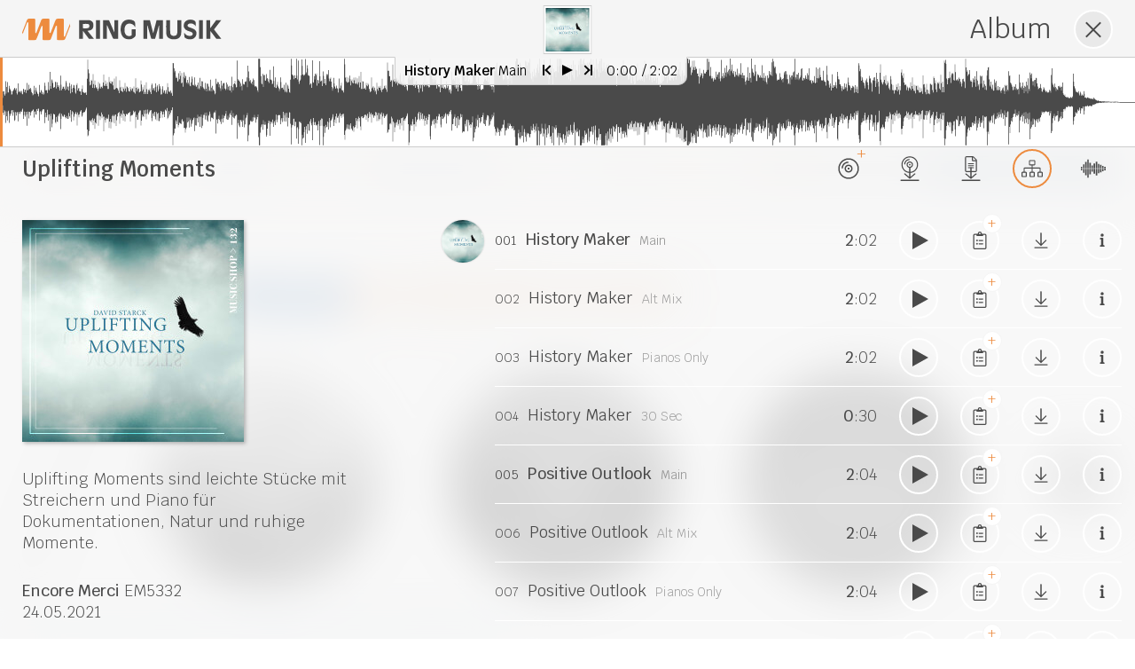

--- FILE ---
content_type: text/html; charset=utf-8
request_url: https://www.ringmusik.com/de/album/em5332
body_size: 13897
content:
<!DOCTYPE html>
<html lang="de">
<head>
<meta charset="UTF-8">
<title>Ring Musik / Uplifting Moments EM5332</title>
<link rel="apple-touch-icon" href="/favicon-152.png">
<meta name="viewport" content="width=device-width, initial-scale=1, user-scalable=yes, maximum-scale=1">
<meta name="format-detection" content="telephone=no">
<meta name="description" content="Musikverlag und Production Music Library aus Frankfurt a.M. Seit 1964 produzieren und vertreiben wir Musik für TV, Fernsehen, Film, Kino, Werbung, Corporate Video.">
<link rel="stylesheet" href="/lib/style.css?v=1.20">
<!--[if IE 9]><link rel="stylesheet" href="/lib/unsupported.css?v=1.20"><![endif]-->
</head>
<body class="w__mode--music w__blur" data-function="home" data-onload="resetTabSession" lang="de"><nav class="w__nav" id="w--nav"><a href="/de" class="w__logo w__js-button" id="w--logo" data-f="nav"><img src="/pix/logo_orange.svg" alt="Logo" title="Ring Musik" class="w__logo--img" width="225" height="25"></a>
<ul class="w__menu" id="w--menu"><li><a href="/de/musik-finden" class="w__menu--link w__js-button" data-f="nav" data-function="find-music"><span class="w__icon--circle"><svg xmlns="http://www.w3.org/2000/svg" viewBox="0 0 512 512" class="w__menu--icon"><path fill="#4a4a4a" d="M512 32c0-18.3-14.3-32-30.5-32-3 0-6.1.5-9.3 1.5l-290.8 96C168.7 101.7 160 114 160 128v244.8C143 360 120.7 352 96 352c-53 0-96 35.8-96 80s43 80 96 80 96-35.8 96-80V256l288-96v148.8C463 296 440.7 288 416 288c-53 0-96 35.8-96 80s43 80 96 80 96-35.8 96-80V32zm-32 94.3l-288 96V128h-.6v-.1L480 32.6v93.7z"/></svg></span><span class="w__menu--text">Musik finden</span><span class="w__menu--tooltip">Finden Sie Musik</span></a></li><li><a href="/de/neue-produktionen" class="w__menu--link w__js-button" data-f="nav" data-function="new-release"><span class="w__icon--circle"><svg xmlns="http://www.w3.org/2000/svg" viewBox="0 0 512 512" class="w__menu--icon-larger"><path fill="#4a4a4a" d="M97 224v288h318V224H97zm296.6 268.6H118.4V243.4h275.3v249.2zM155.3 143.8h19.1c0-42.3 34.4-76.7 76.7-76.7V47.9c-52.8 0-95.8 43-95.8 95.9z"/><path fill="#4a4a4a" d="M123.4 152.1C123.4 79 182.9 19.6 256 19.6S388.6 79 388.6 152.1c0 21.2-6.5 44.9-15.5 62.6 7.1.1 14-.1 21.2 0 7.8-18.3 13.9-41.4 13.9-62.6C408.1 68 340.1 0 256 0S103.9 68 103.9 152.1c0 22.3 4.7 43.4 13.3 62.4 7.4-.1 14.7 0 22.2.5-10.2-18.6-16-40.1-16-62.9z"/><path fill="#4a4a4a" d="M198.5 148.6c0 31.7 25.8 57.5 57.5 57.5s57.5-25.8 57.5-57.5-25.7-57.5-57.5-57.5-57.5 25.8-57.5 57.5zm57.5-38.4c21.2 0 38.4 17.2 38.4 38.4S277.2 187 256 187s-38.4-17.2-38.4-38.4 17.2-38.4 38.4-38.4z"/><circle fill="#4a4a4a" cx="256" cy="148.6" r="14.4"/></svg></span><span class="w__menu--text">Neue Produktionen</span><span class="w__menu--tooltip">Entdecken Sie Neues</span></a></li><li><a href="/de/playlists" class="w__menu--link w__js-button" data-f="nav" data-function="playlist"><span class="w__icon--circle"><svg xmlns="http://www.w3.org/2000/svg" viewBox="0 0 512 512" class="w__menu--icon"><path fill="#4a4a4a" d="M512 323v-24c0-3.3-1.9-6-4.4-6H239.4c-2.4 0-4.4 2.7-4.4 6v24c0 3.3 1.9 6 4.4 6h268.4c2.3 0 4.2-2.7 4.2-6zm0 110v-24c0-3.3-1.9-6-4.4-6H239.4c-2.4 0-4.4 2.7-4.4 6v24c0 3.3 1.9 6 4.4 6h268.4c2.3 0 4.2-2.7 4.2-6zm-4.3-324H239.4c-2.4 0-4.4-2.7-4.4-6V79c0-3.3 1.9-6 4.4-6h268.4c2.4 0 4.4 2.7 4.4 6v24c-.2 3.3-2.1 6-4.5 6zm0 110H239.4c-2.4 0-4.4-2.7-4.4-6v-24c0-3.3 1.9-6 4.4-6h268.4c2.4 0 4.4 2.7 4.4 6v24c-.2 3.3-2.1 6-4.5 6z"/><path d="M12 147v218l188.7-109L12 147z" fill="#4a4a4a" stroke="#4a4a4a" stroke-width="24" stroke-linejoin="round" stroke-miterlimit="10"/></svg></span><span class="w__menu--text">Playlists</span><span class="w__menu--tooltip">Unsere Playlists für Sie</span></a></li><li class="w__menu--link w__js-button w__menu--clipboard" data-f="clipboard" data-action="show-clipboard"><span class="w__icon--circle"><svg xmlns="http://www.w3.org/2000/svg" viewBox="0 0 384 512" class="w__menu--icon"><path fill="#4a4a4a" d="M280 240H168c-4.4 0-8 3.6-8 8v16c0 4.4 3.6 8 8 8h112c4.4 0 8-3.6 8-8v-16c0-4.4-3.6-8-8-8zm0 96H168c-4.4 0-8 3.6-8 8v16c0 4.4 3.6 8 8 8h112c4.4 0 8-3.6 8-8v-16c0-4.4-3.6-8-8-8zM112 232c-13.3 0-24 10.7-24 24s10.7 24 24 24 24-10.7 24-24-10.7-24-24-24zm0 96c-13.3 0-24 10.7-24 24s10.7 24 24 24 24-10.7 24-24-10.7-24-24-24zM336 64h-88.6c.4-2.6.6-5.3.6-8 0-30.9-25.1-56-56-56s-56 25.1-56 56c0 2.7.2 5.4.6 8H48C21.5 64 0 85.5 0 112v352c0 26.5 21.5 48 48 48h288c26.5 0 48-21.5 48-48V112c0-26.5-21.5-48-48-48zM192 32c13.3 0 24 10.7 24 24s-10.7 24-24 24-24-10.7-24-24 10.7-24 24-24zm160 432c0 8.8-7.2 16-16 16H48c-8.8 0-16-7.2-16-16V112c0-8.8 7.2-16 16-16h48v20c0 6.6 5.4 12 12 12h168c6.6 0 12-5.4 12-12V96h48c8.8 0 16 7.2 16 16v352z"/></svg><span class="w__menu--clipboard-count" id="w--clipboard-count">0</span></span><span class="w__menu--text">Merkzettel</span><span class="w__menu--tooltip">Ihr Tracklisten-Manager</span></li><li class="w__menu--link w__js-button w__menu--login" data-f="login"><span class="w__icon--circle"><svg xmlns="http://www.w3.org/2000/svg" viewBox="0 0 512 512" class="w__menu--icon"><path fill="#4a4a4a" d="M184 83.5l164.5 164c4.7 4.7 4.7 12.3 0 17L184 428.5c-4.7 4.7-12.3 4.7-17 0l-7.1-7.1c-4.7-4.7-4.7-12.3 0-17l132-131.4H12c-6.6 0-12-5.4-12-12v-10c0-6.6 5.4-12 12-12h279.9L160 107.6c-4.7-4.7-4.7-12.3 0-17l7.1-7.1c4.6-4.7 12.2-4.7 16.9 0zM512 400V112c0-26.5-21.5-48-48-48H332c-6.6 0-12 5.4-12 12v8c0 6.6 5.4 12 12 12h132c8.8 0 16 7.2 16 16v288c0 8.8-7.2 16-16 16H332c-6.6 0-12 5.4-12 12v8c0 6.6 5.4 12 12 12h132c26.5 0 48-21.5 48-48z"/></svg></span><span class="w__menu--text">Login</span><span class="w__menu--tooltip">Melden Sie sich an</span></li><li class="w__menu--link w__menu--profile w__mobile--submenu"><span class="w__icon--circle"><svg xmlns="http://www.w3.org/2000/svg" viewBox="0 0 448 512" class="w__menu--icon"><path fill="#4a4a4a" d="M313.6 288c-28.7 0-42.5 16-89.6 16-47.1 0-60.8-16-89.6-16C60.2 288 0 348.2 0 422.4V464c0 26.5 21.5 48 48 48h352c26.5 0 48-21.5 48-48v-41.6c0-74.2-60.2-134.4-134.4-134.4zM416 464c0 8.8-7.2 16-16 16H48c-8.8 0-16-7.2-16-16v-41.6C32 365.9 77.9 320 134.4 320c19.6 0 39.1 16 89.6 16 50.4 0 70-16 89.6-16 56.5 0 102.4 45.9 102.4 102.4V464zM224 256c70.7 0 128-57.3 128-128S294.7 0 224 0 96 57.3 96 128s57.3 128 128 128zm0-224c52.9 0 96 43.1 96 96s-43.1 96-96 96-96-43.1-96-96 43.1-96 96-96z"/></svg></span><span class="w__menu--text">Profil</span><span class="w__menu--tooltip"><span class="w__js-button w__menu--option" data-f="profile"><img src="/pix/menu_user.svg" alt="" class="w__menu--option-icon">Ändern</span><span class="w__js-button w__menu--option" data-f="logout"><img src="/pix/menu_logout.svg" alt="" class="w__menu--option-icon">Abmelden</span></span></li><li class="w__mobile-only"><a href="/de/ueber-uns" class="w__js-button" data-f="nav" data-function="text">Über uns</a></li><li class="w__mobile-only"><a href="/de/kontakt" class="w__js-button" data-f="nav" data-function="text">Kontakt</a></li><li class="w__mobile-only"><a href="/de/impressum" class="w__js-button" data-f="nav" data-function="text">Impressum</a></li><li class="w__mobile-only"><a href="/de/agb" class="w__js-button" data-f="nav" data-function="text">AGB</a></li><li class="w__mobile-only"><a href="/de/datenschutz" class="w__js-button" data-f="nav" data-function="text">Datenschutz</a></li><li class="w__mobile-only"><a href="/pix/Preisliste_RingMusik.pdf" target="_blank" rel="noopener noreferrer">Preisliste</a></li><li class="w__mobile-only"><a href="/pix/Lizenzantrag_RingMusik.pdf" target="_blank" rel="noopener noreferrer">Lizenzantrag</a></li><li class="w__mobile-only"><a href="/en">English</a></li></ul>
<span class="w__icon--circle w__mobile-only w__mobile-menu-toggle w__js-button" id="w--mobile-menu-button" data-f="toggle-mobile-menu"></span></nav>
<nav class="w__footer" id="w--footer"><ul class="w__footer--menu"><li class="w__mobile-only"><a href="/de/ueber-uns" class="w__js-button" data-f="nav" data-function="text">Über uns</a></li><li class="w__mobile-only"><a href="/de/kontakt" class="w__js-button" data-f="nav" data-function="text">Kontakt</a></li><li class="w__mobile-only"><a href="/de/impressum" class="w__js-button" data-f="nav" data-function="text">Impressum</a></li><li class="w__mobile-only"><a href="/de/agb" class="w__js-button" data-f="nav" data-function="text">AGB</a></li><li class="w__mobile-only"><a href="/de/datenschutz" class="w__js-button" data-f="nav" data-function="text">Datenschutz</a></li><li class="w__mobile-only"><a href="/pix/Preisliste_RingMusik.pdf" target="_blank" rel="noopener noreferrer">Preisliste</a></li><li class="w__mobile-only"><a href="/pix/Lizenzantrag_RingMusik.pdf" target="_blank" rel="noopener noreferrer">Lizenzantrag</a></li><li class="w__mobile-only"><a href="/en">English</a></li></ul></nav>
<header class="w__header" id="w--header"><img src="/db/header/1920x330/5_death-to-stock-photography-vibrant-10-of-10.jpg" alt="" class="w__header--img active" srcset="/db/header/2560x440/5_death-to-stock-photography-vibrant-10-of-10.jpg 2560w,/db/header/1920x330/5_death-to-stock-photography-vibrant-10-of-10.jpg 1920w,/db/header/1472x253/5_death-to-stock-photography-vibrant-10-of-10.jpg 1472w,/db/header/1024x176/5_death-to-stock-photography-vibrant-10-of-10.jpg 1024w,/db/header/640x110/5_death-to-stock-photography-vibrant-10-of-10.jpg 640w" sizes="100vw"><a href="/db/header/1920x330/7_deathtostock-lonely-commute-01.jpg" target="_blank" rel="noopener noreferrer" class="w__lazyload"></a><a href="/db/header/1920x330/48_action-american-football-athletes-718952.jpg" target="_blank" rel="noopener noreferrer" class="w__lazyload"></a><a href="/db/header/1920x330/43_casual-diversity-female-1206059.jpg" target="_blank" rel="noopener noreferrer" class="w__lazyload"></a><a href="/db/header/1920x330/28_manhattan.jpg" target="_blank" rel="noopener noreferrer" class="w__lazyload"></a><a href="/db/header/1920x330/24_deathtostock-lonely-commute-03.jpg" target="_blank" rel="noopener noreferrer" class="w__lazyload"></a><a href="/db/header/1920x330/51_dtsxssridentity9330.jpg" target="_blank" rel="noopener noreferrer" class="w__lazyload"></a><a href="/db/header/1920x330/1_mg-2712.jpg" target="_blank" rel="noopener noreferrer" class="w__lazyload"></a><a href="/db/header/1920x330/19_backlit-beach-dawn-1161446.jpg" target="_blank" rel="noopener noreferrer" class="w__lazyload"></a><a href="/db/header/1920x330/11_death-to-stock-winter-texture-6.jpg" target="_blank" rel="noopener noreferrer" class="w__lazyload"></a><a href="/db/header/1920x330/40_action-athlete-blue-863988.jpg" target="_blank" rel="noopener noreferrer" class="w__lazyload"></a></header>
<div class="w__search-bar" id="w--search-bar" lang="de"><div class="w__search-bar--interactive w__search-bar--quickfilter"><div class="w__search-bar--item"><strong class="w__search-bar--item-label quickfilter">Thematik</strong><ul class="w__quickfilter with-categories" data-filter-table="keyword" data-filter-category-id="6"><li class="w__quickfilter--category">Aktivität<ul class="w__quickfilter--category-ul"><li class="w__js-button" data-f="qfilter" data-filter-id="113">Action</li><li class="w__js-button" data-f="qfilter" data-filter-id="109">Adrenalin</li><li class="w__js-button" data-f="qfilter" data-filter-id="259">High Energy</li><li class="w__js-button" data-f="qfilter" data-filter-id="1613">Jagd</li><li class="w__js-button" data-f="qfilter" data-filter-id="4190">Kampf</li><li class="w__js-button" data-f="qfilter" data-filter-id="498">Kochen</li><li class="w__js-button" data-f="qfilter" data-filter-id="111">Kraft</li><li class="w__js-button" data-f="qfilter" data-filter-id="1351">Meditation</li><li class="w__js-button" data-f="qfilter" data-filter-id="1473">Spaziergang</li><li class="w__js-button" data-f="qfilter" data-filter-id="8448">Suche</li><li class="w__js-button" data-f="qfilter" data-filter-id="121">Verfolgung</li><li class="w__js-button" data-f="qfilter" data-filter-id="1445">Verkehr</li></ul></li><li class="w__quickfilter--category">Corporate<ul class="w__quickfilter--category-ul" style="transform:translateY(-31px)"><li class="w__js-button" data-f="qfilter" data-filter-id="2592">Branding</li><li class="w__js-button" data-f="qfilter" data-filter-id="1">Business</li><li class="w__js-button" data-f="qfilter" data-filter-id="18">Imagefilm</li><li class="w__js-button" data-f="qfilter" data-filter-id="46">Promo</li><li class="w__js-button" data-f="qfilter" data-filter-id="6">Werbung</li></ul></li><li class="w__quickfilter--category">Ereignisse<ul class="w__quickfilter--category-ul" style="transform:translateY(-62px)"><li class="w__js-button" data-f="qfilter" data-filter-id="1293">Hochzeit</li><li class="w__js-button" data-f="qfilter" data-filter-id="1951">Karneval</li><li class="w__js-button" data-f="qfilter" data-filter-id="198">Weihnachten</li></ul></li><li class="w__quickfilter--category">Erleben<ul class="w__quickfilter--category-ul" style="transform:translateY(-93px)"><li class="w__js-button" data-f="qfilter" data-filter-id="1617">Abendstimmung</li><li class="w__js-button" data-f="qfilter" data-filter-id="612">Abenteuer</li><li class="w__js-button" data-f="qfilter" data-filter-id="587">Alptraum</li><li class="w__js-button" data-f="qfilter" data-filter-id="442">Atmosphäre</li><li class="w__js-button" data-f="qfilter" data-filter-id="5">Erfolg</li><li class="w__js-button" data-f="qfilter" data-filter-id="1076">Fliegen</li><li class="w__js-button" data-f="qfilter" data-filter-id="165">Gefahr</li><li class="w__js-button" data-f="qfilter" data-filter-id="1484">Impression</li><li class="w__js-button" data-f="qfilter" data-filter-id="159">Mystery</li><li class="w__js-button" data-f="qfilter" data-filter-id="275">Schönheit</li><li class="w__js-button" data-f="qfilter" data-filter-id="169">Spannung</li><li class="w__js-button" data-f="qfilter" data-filter-id="175">Spaß</li><li class="w__js-button" data-f="qfilter" data-filter-id="1426">Weite</li></ul></li><li class="w__quickfilter--category">Format<ul class="w__quickfilter--category-ul" style="transform:translateY(-124px)"><li class="w__js-button" data-f="qfilter" data-filter-id="272">Arthaus</li><li class="w__js-button" data-f="qfilter" data-filter-id="303">Cartoon</li><li class="w__js-button" data-f="qfilter" data-filter-id="307">Comedy</li><li class="w__js-button" data-f="qfilter" data-filter-id="168">Crime/Investigation</li><li class="w__js-button" data-f="qfilter" data-filter-id="279">Dokumentation</li><li class="w__js-button" data-f="qfilter" data-filter-id="385">Drama</li><li class="w__js-button" data-f="qfilter" data-filter-id="499">Dramedy</li><li class="w__js-button" data-f="qfilter" data-filter-id="21">Entertainment</li><li class="w__js-button" data-f="qfilter" data-filter-id="58">Fernsehen</li><li class="w__js-button" data-f="qfilter" data-filter-id="1612">Filmmusik</li><li class="w__js-button" data-f="qfilter" data-filter-id="364">Horror</li><li class="w__js-button" data-f="qfilter" data-filter-id="255">Kino</li><li class="w__js-button" data-f="qfilter" data-filter-id="1665">Magazin</li><li class="w__js-button" data-f="qfilter" data-filter-id="37">Makeover</li><li class="w__js-button" data-f="qfilter" data-filter-id="196">News</li><li class="w__js-button" data-f="qfilter" data-filter-id="1434">Opener</li><li class="w__js-button" data-f="qfilter" data-filter-id="1639">Präsentation</li><li class="w__js-button" data-f="qfilter" data-filter-id="47">Radio</li><li class="w__js-button" data-f="qfilter" data-filter-id="48">Reality TV</li><li class="w__js-button" data-f="qfilter" data-filter-id="1412">Reportage</li><li class="w__js-button" data-f="qfilter" data-filter-id="2614">Schlussmusik</li><li class="w__js-button" data-f="qfilter" data-filter-id="7270">Schwarzweiß</li><li class="w__js-button" data-f="qfilter" data-filter-id="429">Science Fiction</li><li class="w__js-button" data-f="qfilter" data-filter-id="236">Show</li><li class="w__js-button" data-f="qfilter" data-filter-id="331">Slapstick</li><li class="w__js-button" data-f="qfilter" data-filter-id="3324">Soap Opera</li><li class="w__js-button" data-f="qfilter" data-filter-id="724">Steigerung</li><li class="w__js-button" data-f="qfilter" data-filter-id="293">Storytelling</li><li class="w__js-button" data-f="qfilter" data-filter-id="1654">Stummfilm</li><li class="w__js-button" data-f="qfilter" data-filter-id="356">Thriller</li><li class="w__js-button" data-f="qfilter" data-filter-id="439">Tragödie</li><li class="w__js-button" data-f="qfilter" data-filter-id="140">Trailer</li><li class="w__js-button" data-f="qfilter" data-filter-id="486">Western</li><li class="w__js-button" data-f="qfilter" data-filter-id="1014">Zeitlupe</li><li class="w__js-button" data-f="qfilter" data-filter-id="2597">Zeitraffer</li></ul></li><li class="w__quickfilter--category">Freizeit<ul class="w__quickfilter--category-ul" style="transform:translateY(-155px)"><li class="w__js-button" data-f="qfilter" data-filter-id="1472">Bar</li><li class="w__js-button" data-f="qfilter" data-filter-id="239">Club</li><li class="w__js-button" data-f="qfilter" data-filter-id="513">Disco</li><li class="w__js-button" data-f="qfilter" data-filter-id="401">feiern</li><li class="w__js-button" data-f="qfilter" data-filter-id="1477">Freizeit</li><li class="w__js-button" data-f="qfilter" data-filter-id="1601">Gaming</li><li class="w__js-button" data-f="qfilter" data-filter-id="1478">Hobby</li><li class="w__js-button" data-f="qfilter" data-filter-id="1942">Nachtclub</li><li class="w__js-button" data-f="qfilter" data-filter-id="240">Party</li><li class="w__js-button" data-f="qfilter" data-filter-id="126">Spiele</li><li class="w__js-button" data-f="qfilter" data-filter-id="672">Spielzeug</li><li class="w__js-button" data-f="qfilter" data-filter-id="1452">Zirkus</li><li class="w__js-button" data-f="qfilter" data-filter-id="1464">Zoo</li></ul></li><li class="w__quickfilter--category">Gesellschaft<ul class="w__quickfilter--category-ul" style="transform:translateY(-186px)"><li class="w__js-button" data-f="qfilter" data-filter-id="45">Fortschritt</li><li class="w__js-button" data-f="qfilter" data-filter-id="63">Glamour</li><li class="w__js-button" data-f="qfilter" data-filter-id="404">hip</li><li class="w__js-button" data-f="qfilter" data-filter-id="142">Krieg</li><li class="w__js-button" data-f="qfilter" data-filter-id="36">Lifestyle</li><li class="w__js-button" data-f="qfilter" data-filter-id="64">Luxus</li><li class="w__js-button" data-f="qfilter" data-filter-id="624">Militär</li><li class="w__js-button" data-f="qfilter" data-filter-id="1666">Politik</li><li class="w__js-button" data-f="qfilter" data-filter-id="172">Polizei</li><li class="w__js-button" data-f="qfilter" data-filter-id="8525">Promi</li><li class="w__js-button" data-f="qfilter" data-filter-id="2356">Sinti und Roma</li><li class="w__js-button" data-f="qfilter" data-filter-id="354">Terror</li><li class="w__js-button" data-f="qfilter" data-filter-id="351">Überwachung</li><li class="w__js-button" data-f="qfilter" data-filter-id="153">urban</li><li class="w__js-button" data-f="qfilter" data-filter-id="335">Verbrechen</li></ul></li><li class="w__quickfilter--category">Jahreszeiten<ul class="w__quickfilter--category-ul" style="transform:translateY(-93px)"><li class="w__js-button" data-f="qfilter" data-filter-id="481">Frühling</li><li class="w__js-button" data-f="qfilter" data-filter-id="814">Herbst</li><li class="w__js-button" data-f="qfilter" data-filter-id="53">Sommer</li><li class="w__js-button" data-f="qfilter" data-filter-id="208">Winter</li></ul></li><li class="w__quickfilter--category">Kultur<ul class="w__quickfilter--category-ul" style="transform:translateY(-248px)"><li class="w__js-button" data-f="qfilter" data-filter-id="1436">Advent</li><li class="w__js-button" data-f="qfilter" data-filter-id="1481">Burgen/Schlösser</li><li class="w__js-button" data-f="qfilter" data-filter-id="1491">Denkmal</li><li class="w__js-button" data-f="qfilter" data-filter-id="1479">Geschichte</li><li class="w__js-button" data-f="qfilter" data-filter-id="1194">Kirche</li><li class="w__js-button" data-f="qfilter" data-filter-id="210">Kitsch</li><li class="w__js-button" data-f="qfilter" data-filter-id="1622">Kultur</li><li class="w__js-button" data-f="qfilter" data-filter-id="610">Kunst</li><li class="w__js-button" data-f="qfilter" data-filter-id="1380">Märchen</li><li class="w__js-button" data-f="qfilter" data-filter-id="1614">Mittelalter</li><li class="w__js-button" data-f="qfilter" data-filter-id="22">Mode</li><li class="w__js-button" data-f="qfilter" data-filter-id="1480">Museum</li><li class="w__js-button" data-f="qfilter" data-filter-id="1586">Okkultismus</li><li class="w__js-button" data-f="qfilter" data-filter-id="173">Retro</li></ul></li><li class="w__quickfilter--category">Mensch<ul class="w__quickfilter--category-ul" style="transform:translateY(-279px)"><li class="w__js-button" data-f="qfilter" data-filter-id="1215">Angst</li><li class="w__js-button" data-f="qfilter" data-filter-id="537">Baby</li><li class="w__js-button" data-f="qfilter" data-filter-id="1040">Emotion</li><li class="w__js-button" data-f="qfilter" data-filter-id="336">Erwartung</li><li class="w__js-button" data-f="qfilter" data-filter-id="27">Freude</li><li class="w__js-button" data-f="qfilter" data-filter-id="141">Gewalt</li><li class="w__js-button" data-f="qfilter" data-filter-id="1118">Hoffnung</li><li class="w__js-button" data-f="qfilter" data-filter-id="1441">Humor</li><li class="w__js-button" data-f="qfilter" data-filter-id="346">Intrige</li><li class="w__js-button" data-f="qfilter" data-filter-id="84">Jugend</li><li class="w__js-button" data-f="qfilter" data-filter-id="306">Kinder</li><li class="w__js-button" data-f="qfilter" data-filter-id="50">Lächeln</li><li class="w__js-button" data-f="qfilter" data-filter-id="245">Liebe</li><li class="w__js-button" data-f="qfilter" data-filter-id="8625">Melancholie</li><li class="w__js-button" data-f="qfilter" data-filter-id="39">Motivation</li><li class="w__js-button" data-f="qfilter" data-filter-id="2844">Mut</li><li class="w__js-button" data-f="qfilter" data-filter-id="1205">Nostalgie</li><li class="w__js-button" data-f="qfilter" data-filter-id="241">Puls</li><li class="w__js-button" data-f="qfilter" data-filter-id="3311">Sehnsucht</li><li class="w__js-button" data-f="qfilter" data-filter-id="831">Teenager</li><li class="w__js-button" data-f="qfilter" data-filter-id="1933">Tod</li><li class="w__js-button" data-f="qfilter" data-filter-id="1486">Trauer</li><li class="w__js-button" data-f="qfilter" data-filter-id="3746">Traurigkeit</li><li class="w__js-button" data-f="qfilter" data-filter-id="1418">Verzweiflung</li></ul></li><li class="w__quickfilter--category">Natur<ul class="w__quickfilter--category-ul" style="transform:translateY(-310px)"><li class="w__js-button" data-f="qfilter" data-filter-id="1515">Berge</li><li class="w__js-button" data-f="qfilter" data-filter-id="1513">Blumen</li><li class="w__js-button" data-f="qfilter" data-filter-id="1527">Fjord</li><li class="w__js-button" data-f="qfilter" data-filter-id="1476">Fluss</li><li class="w__js-button" data-f="qfilter" data-filter-id="1461">Heide</li><li class="w__js-button" data-f="qfilter" data-filter-id="665">Himmel</li><li class="w__js-button" data-f="qfilter" data-filter-id="1419">Klimawandel</li><li class="w__js-button" data-f="qfilter" data-filter-id="1469">ländlich</li><li class="w__js-button" data-f="qfilter" data-filter-id="285">Landschaft</li><li class="w__js-button" data-f="qfilter" data-filter-id="381">Meer</li><li class="w__js-button" data-f="qfilter" data-filter-id="160">Nacht</li><li class="w__js-button" data-f="qfilter" data-filter-id="372">Natur</li><li class="w__js-button" data-f="qfilter" data-filter-id="1404">Nebel</li><li class="w__js-button" data-f="qfilter" data-filter-id="1432">Panorama</li><li class="w__js-button" data-f="qfilter" data-filter-id="1468">Park</li><li class="w__js-button" data-f="qfilter" data-filter-id="1423">Regen</li><li class="w__js-button" data-f="qfilter" data-filter-id="185">Sonne</li><li class="w__js-button" data-f="qfilter" data-filter-id="1402">Sonnenaufgang/Sonnenuntergang</li><li class="w__js-button" data-f="qfilter" data-filter-id="1036">Tiere</li><li class="w__js-button" data-f="qfilter" data-filter-id="8624">Tropen</li><li class="w__js-button" data-f="qfilter" data-filter-id="374">Umwelt</li><li class="w__js-button" data-f="qfilter" data-filter-id="1417">unter Wasser</li><li class="w__js-button" data-f="qfilter" data-filter-id="667">Wasser</li><li class="w__js-button" data-f="qfilter" data-filter-id="431">Weltraum</li><li class="w__js-button" data-f="qfilter" data-filter-id="645">Wüste</li></ul></li><li class="w__quickfilter--category">Sport<ul class="w__quickfilter--category-ul" style="transform:translateY(-217px)"><li class="w__js-button" data-f="qfilter" data-filter-id="460">Ballett</li><li class="w__js-button" data-f="qfilter" data-filter-id="124">Extremsport</li><li class="w__js-button" data-f="qfilter" data-filter-id="755">Geschwindigkeit</li><li class="w__js-button" data-f="qfilter" data-filter-id="134">Rennsport</li><li class="w__js-button" data-f="qfilter" data-filter-id="1427">Segeln</li><li class="w__js-button" data-f="qfilter" data-filter-id="82">Sport</li><li class="w__js-button" data-f="qfilter" data-filter-id="564">Surfen</li><li class="w__js-button" data-f="qfilter" data-filter-id="1517">Tanzen</li></ul></li><li class="w__quickfilter--category">Urlaub und Reisen<ul class="w__quickfilter--category-ul" style="transform:translateY(-217px)"><li class="w__js-button" data-f="qfilter" data-filter-id="1067">Fahrt</li><li class="w__js-button" data-f="qfilter" data-filter-id="511">Ibiza</li><li class="w__js-button" data-f="qfilter" data-filter-id="1508">Kreuzfahrt</li><li class="w__js-button" data-f="qfilter" data-filter-id="405">Reisen</li><li class="w__js-button" data-f="qfilter" data-filter-id="2868">Roadtrip</li><li class="w__js-button" data-f="qfilter" data-filter-id="1533">Safari</li><li class="w__js-button" data-f="qfilter" data-filter-id="399">Strand</li><li class="w__js-button" data-f="qfilter" data-filter-id="201">Urlaub</li></ul></li><li class="w__quickfilter--category">Wissenschaft und Technik<ul class="w__quickfilter--category-ul" style="transform:translateY(-372px)"><li class="w__js-button" data-f="qfilter" data-filter-id="1425">Astronomie</li><li class="w__js-button" data-f="qfilter" data-filter-id="1400">Chemie</li><li class="w__js-button" data-f="qfilter" data-filter-id="376">Evolution</li><li class="w__js-button" data-f="qfilter" data-filter-id="1403">Experiment</li><li class="w__js-button" data-f="qfilter" data-filter-id="1244">Forschung</li><li class="w__js-button" data-f="qfilter" data-filter-id="29">Hi-Tech</li><li class="w__js-button" data-f="qfilter" data-filter-id="1420">Industrie</li><li class="w__js-button" data-f="qfilter" data-filter-id="1408">Labor</li><li class="w__js-button" data-f="qfilter" data-filter-id="583">Medizin</li><li class="w__js-button" data-f="qfilter" data-filter-id="1411">Physik</li><li class="w__js-button" data-f="qfilter" data-filter-id="1151">Roboter</li><li class="w__js-button" data-f="qfilter" data-filter-id="57">Technik</li><li class="w__js-button" data-f="qfilter" data-filter-id="289">Wissenschaft</li></ul></li></ul></div><div class="w__search-bar--item"><strong class="w__search-bar--item-label quickfilter">Stimmung</strong><ul class="w__quickfilter with-categories" data-filter-table="keyword" data-filter-category-id="4"><li class="w__quickfilter--category">aktiv<ul class="w__quickfilter--category-ul"><li class="w__js-button" data-f="qfilter" data-filter-id="1674">abenteuerlich</li><li class="w__js-button" data-f="qfilter" data-filter-id="34">inspirierend</li><li class="w__js-button" data-f="qfilter" data-filter-id="119">kühn</li><li class="w__js-button" data-f="qfilter" data-filter-id="211">lebhaft</li><li class="w__js-button" data-f="qfilter" data-filter-id="3">motivierend</li><li class="w__js-button" data-f="qfilter" data-filter-id="103">mutig</li><li class="w__js-button" data-f="qfilter" data-filter-id="40">optimistisch</li><li class="w__js-button" data-f="qfilter" data-filter-id="164">zuversichtlich</li></ul></li><li class="w__quickfilter--category">angespannt<ul class="w__quickfilter--category-ul" style="transform:translateY(-31px)"><li class="w__js-button" data-f="qfilter" data-filter-id="353">angespannt</li><li class="w__js-button" data-f="qfilter" data-filter-id="343">ängstlich</li><li class="w__js-button" data-f="qfilter" data-filter-id="258">aufregend</li><li class="w__js-button" data-f="qfilter" data-filter-id="2142">besorgt</li><li class="w__js-button" data-f="qfilter" data-filter-id="434">dramatisch</li><li class="w__js-button" data-f="qfilter" data-filter-id="1602">dringend</li><li class="w__js-button" data-f="qfilter" data-filter-id="589">erschreckend</li><li class="w__js-button" data-f="qfilter" data-filter-id="338">gefährlich</li><li class="w__js-button" data-f="qfilter" data-filter-id="347">nervös</li><li class="w__js-button" data-f="qfilter" data-filter-id="352">spannend</li><li class="w__js-button" data-f="qfilter" data-filter-id="349">unruhig</li></ul></li><li class="w__quickfilter--category">ausdrucksstark<ul class="w__quickfilter--category-ul" style="transform:translateY(-62px)"><li class="w__js-button" data-f="qfilter" data-filter-id="1251">beeindruckend</li><li class="w__js-button" data-f="qfilter" data-filter-id="2150">edel</li><li class="w__js-button" data-f="qfilter" data-filter-id="257">episch</li><li class="w__js-button" data-f="qfilter" data-filter-id="414">euphorisch</li><li class="w__js-button" data-f="qfilter" data-filter-id="309">festlich</li><li class="w__js-button" data-f="qfilter" data-filter-id="531">grandios</li><li class="w__js-button" data-f="qfilter" data-filter-id="619">heroisch</li><li class="w__js-button" data-f="qfilter" data-filter-id="253">hymnisch</li><li class="w__js-button" data-f="qfilter" data-filter-id="131">intensiv</li><li class="w__js-button" data-f="qfilter" data-filter-id="890">leidenschaftlich</li><li class="w__js-button" data-f="qfilter" data-filter-id="297">majestätisch</li><li class="w__js-button" data-f="qfilter" data-filter-id="67">stolz</li><li class="w__js-button" data-f="qfilter" data-filter-id="269">triumphierend</li><li class="w__js-button" data-f="qfilter" data-filter-id="416">wunderbar</li></ul></li><li class="w__quickfilter--category">beschreibend<ul class="w__quickfilter--category-ul" style="transform:translateY(-93px)"><li class="w__js-button" data-f="qfilter" data-filter-id="98">dunkel</li><li class="w__js-button" data-f="qfilter" data-filter-id="152">einfach</li><li class="w__js-button" data-f="qfilter" data-filter-id="1002">exotisch</li><li class="w__js-button" data-f="qfilter" data-filter-id="1671">filmisch</li><li class="w__js-button" data-f="qfilter" data-filter-id="24">futuristisch</li><li class="w__js-button" data-f="qfilter" data-filter-id="2149">geschichtlich</li><li class="w__js-button" data-f="qfilter" data-filter-id="12">hell</li><li class="w__js-button" data-f="qfilter" data-filter-id="305">kindlich</li><li class="w__js-button" data-f="qfilter" data-filter-id="89">leicht</li><li class="w__js-button" data-f="qfilter" data-filter-id="432">melodisch</li><li class="w__js-button" data-f="qfilter" data-filter-id="1714">spirituell</li><li class="w__js-button" data-f="qfilter" data-filter-id="220">traditionell</li><li class="w__js-button" data-f="qfilter" data-filter-id="221">warm</li><li class="w__js-button" data-f="qfilter" data-filter-id="143">wild</li></ul></li><li class="w__quickfilter--category">ernst<ul class="w__quickfilter--category-ul" style="transform:translateY(-124px)"><li class="w__js-button" data-f="qfilter" data-filter-id="4141">bedeutsam</li><li class="w__js-button" data-f="qfilter" data-filter-id="286">bewegend</li><li class="w__js-button" data-f="qfilter" data-filter-id="1647">ergreifend</li><li class="w__js-button" data-f="qfilter" data-filter-id="438">ernst</li><li class="w__js-button" data-f="qfilter" data-filter-id="454">feierlich</li><li class="w__js-button" data-f="qfilter" data-filter-id="459">würdevoll</li></ul></li><li class="w__quickfilter--category">erotisch<ul class="w__quickfilter--category-ul" style="transform:translateY(-93px)"><li class="w__js-button" data-f="qfilter" data-filter-id="577">erotisch</li><li class="w__js-button" data-f="qfilter" data-filter-id="598">sexy</li><li class="w__js-button" data-f="qfilter" data-filter-id="578">sinnlich</li><li class="w__js-button" data-f="qfilter" data-filter-id="978">verführerisch</li></ul></li><li class="w__quickfilter--category">geheimnisvoll<ul class="w__quickfilter--category-ul" style="transform:translateY(-186px)"><li class="w__js-button" data-f="qfilter" data-filter-id="1598">abstrakt</li><li class="w__js-button" data-f="qfilter" data-filter-id="355">bedrohlich</li><li class="w__js-button" data-f="qfilter" data-filter-id="106">hypnotisch</li><li class="w__js-button" data-f="qfilter" data-filter-id="100">mysteriös</li><li class="w__js-button" data-f="qfilter" data-filter-id="551">mystisch</li><li class="w__js-button" data-f="qfilter" data-filter-id="177">seltsam</li><li class="w__js-button" data-f="qfilter" data-filter-id="535">übernatürlich</li><li class="w__js-button" data-f="qfilter" data-filter-id="341">unheimlich</li><li class="w__js-button" data-f="qfilter" data-filter-id="101">verdächtig</li><li class="w__js-button" data-f="qfilter" data-filter-id="1668">vorsichtig</li></ul></li><li class="w__quickfilter--category">hart<ul class="w__quickfilter--category-ul" style="transform:translateY(-217px)"><li class="w__js-button" data-f="qfilter" data-filter-id="114">aggressiv</li><li class="w__js-button" data-f="qfilter" data-filter-id="586">böse</li><li class="w__js-button" data-f="qfilter" data-filter-id="120">brutal</li><li class="w__js-button" data-f="qfilter" data-filter-id="66">entschlossen</li><li class="w__js-button" data-f="qfilter" data-filter-id="268">hart</li><li class="w__js-button" data-f="qfilter" data-filter-id="80">kraftvoll</li><li class="w__js-button" data-f="qfilter" data-filter-id="1187">punchy</li><li class="w__js-button" data-f="qfilter" data-filter-id="1935">rau</li><li class="w__js-button" data-f="qfilter" data-filter-id="116">wütend</li></ul></li><li class="w__quickfilter--category">heiter, gelassen<ul class="w__quickfilter--category-ul" style="transform:translateY(-248px)"><li class="w__js-button" data-f="qfilter" data-filter-id="75">cool</li><li class="w__js-button" data-f="qfilter" data-filter-id="380">entspannt</li><li class="w__js-button" data-f="qfilter" data-filter-id="415">feel good</li><li class="w__js-button" data-f="qfilter" data-filter-id="35">freudig</li><li class="w__js-button" data-f="qfilter" data-filter-id="23">freundlich</li><li class="w__js-button" data-f="qfilter" data-filter-id="390">friedlich</li><li class="w__js-button" data-f="qfilter" data-filter-id="28">froh</li><li class="w__js-button" data-f="qfilter" data-filter-id="14">fröhlich</li><li class="w__js-button" data-f="qfilter" data-filter-id="291">gelassen</li><li class="w__js-button" data-f="qfilter" data-filter-id="1466">gemütlich</li><li class="w__js-button" data-f="qfilter" data-filter-id="1708">humorvoll</li><li class="w__js-button" data-f="qfilter" data-filter-id="310">lustig</li><li class="w__js-button" data-f="qfilter" data-filter-id="387">meditativ</li><li class="w__js-button" data-f="qfilter" data-filter-id="1471">pastoral</li><li class="w__js-button" data-f="qfilter" data-filter-id="54">sonnig</li><li class="w__js-button" data-f="qfilter" data-filter-id="13">sorgenfrei</li><li class="w__js-button" data-f="qfilter" data-filter-id="42">verspielt</li></ul></li><li class="w__quickfilter--category">in Bewegung<ul class="w__quickfilter--category-ul" style="transform:translateY(-279px)"><li class="w__js-button" data-f="qfilter" data-filter-id="896">busy</li><li class="w__js-button" data-f="qfilter" data-filter-id="123">dynamisch</li><li class="w__js-button" data-f="qfilter" data-filter-id="105">energiegeladen</li><li class="w__js-button" data-f="qfilter" data-filter-id="61">erhebend</li><li class="w__js-button" data-f="qfilter" data-filter-id="447">fließend</li><li class="w__js-button" data-f="qfilter" data-filter-id="146">funky</li><li class="w__js-button" data-f="qfilter" data-filter-id="147">groovy</li><li class="w__js-button" data-f="qfilter" data-filter-id="81">pulsierend</li><li class="w__js-button" data-f="qfilter" data-filter-id="1443">schwungvoll</li><li class="w__js-button" data-f="qfilter" data-filter-id="3119">stampfend</li><li class="w__js-button" data-f="qfilter" data-filter-id="122">treibend</li><li class="w__js-button" data-f="qfilter" data-filter-id="151">wiederholend</li></ul></li><li class="w__quickfilter--category">sensibel<ul class="w__quickfilter--category-ul" style="transform:translateY(-310px)"><li class="w__js-button" data-f="qfilter" data-filter-id="77">emotional</li><li class="w__js-button" data-f="qfilter" data-filter-id="78">gefühlvoll</li><li class="w__js-button" data-f="qfilter" data-filter-id="282">herzerwärmend</li><li class="w__js-button" data-f="qfilter" data-filter-id="280">himmlisch</li><li class="w__js-button" data-f="qfilter" data-filter-id="88">hoffnungsvoll</li><li class="w__js-button" data-f="qfilter" data-filter-id="90">nachdenklich</li><li class="w__js-button" data-f="qfilter" data-filter-id="389">nostalgisch</li><li class="w__js-button" data-f="qfilter" data-filter-id="1248">religiös</li><li class="w__js-button" data-f="qfilter" data-filter-id="392">romantisch</li><li class="w__js-button" data-f="qfilter" data-filter-id="1003">sanft</li><li class="w__js-button" data-f="qfilter" data-filter-id="290">sensibel</li><li class="w__js-button" data-f="qfilter" data-filter-id="393">sentimental</li><li class="w__js-button" data-f="qfilter" data-filter-id="449">soft</li><li class="w__js-button" data-f="qfilter" data-filter-id="69">stimmungsvoll</li><li class="w__js-button" data-f="qfilter" data-filter-id="641">unschuldig</li><li class="w__js-button" data-f="qfilter" data-filter-id="3265">verliebt</li><li class="w__js-button" data-f="qfilter" data-filter-id="76">verträumt</li><li class="w__js-button" data-f="qfilter" data-filter-id="384">zart</li><li class="w__js-button" data-f="qfilter" data-filter-id="2131">zärtlich</li></ul></li><li class="w__quickfilter--category">traurig<ul class="w__quickfilter--category-ul" style="transform:translateY(-155px)"><li class="w__js-button" data-f="qfilter" data-filter-id="550">einsam</li><li class="w__js-button" data-f="qfilter" data-filter-id="1522">elegisch</li><li class="w__js-button" data-f="qfilter" data-filter-id="549">hoffnungslos</li><li class="w__js-button" data-f="qfilter" data-filter-id="453">melancholisch</li><li class="w__js-button" data-f="qfilter" data-filter-id="552">traurig</li><li class="w__js-button" data-f="qfilter" data-filter-id="1430">trostlos</li></ul></li><li class="w__quickfilter--category">ungewöhnlich<ul class="w__quickfilter--category-ul" style="transform:translateY(-93px)"><li class="w__js-button" data-f="qfilter" data-filter-id="325">albern</li><li class="w__js-button" data-f="qfilter" data-filter-id="179">eigenartig</li><li class="w__js-button" data-f="qfilter" data-filter-id="1440">grotesk</li><li class="w__js-button" data-f="qfilter" data-filter-id="219">skurril</li></ul></li><li class="w__quickfilter--category">wertend<ul class="w__quickfilter--category-ul" style="transform:translateY(-372px)"><li class="w__js-button" data-f="qfilter" data-filter-id="281">anmutig</li><li class="w__js-button" data-f="qfilter" data-filter-id="326">dumm</li><li class="w__js-button" data-f="qfilter" data-filter-id="1234">elegant</li><li class="w__js-button" data-f="qfilter" data-filter-id="52">erfolgreich</li><li class="w__js-button" data-f="qfilter" data-filter-id="443">faul</li><li class="w__js-button" data-f="qfilter" data-filter-id="31">innovativ</li><li class="w__js-button" data-f="qfilter" data-filter-id="2354">investigativ</li><li class="w__js-button" data-f="qfilter" data-filter-id="2291">kultiviert</li><li class="w__js-button" data-f="qfilter" data-filter-id="1610">neugierig</li><li class="w__js-button" data-f="qfilter" data-filter-id="4">positiv</li><li class="w__js-button" data-f="qfilter" data-filter-id="274">schön</li><li class="w__js-button" data-f="qfilter" data-filter-id="450">süß</li><li class="w__js-button" data-f="qfilter" data-filter-id="192">ungezogen</li></ul></li></ul></div><div class="w__search-bar--item"><strong class="w__search-bar--item-label quickfilter">Instrumentation</strong><ul class="w__quickfilter with-categories" data-filter-table="instrument" data-filter-category-id=""><li class="w__quickfilter--category">Blasinstrumente<ul class="w__quickfilter--category-ul"><li class="w__js-button" data-f="qfilter" data-filter-id="482">Alphorn</li><li class="w__js-button" data-f="qfilter" data-filter-id="671">Bläser</li><li class="w__js-button" data-f="qfilter" data-filter-id="17">Blechbläser</li><li class="w__js-button" data-f="qfilter" data-filter-id="34">Blockflöte</li><li class="w__js-button" data-f="qfilter" data-filter-id="255">Didgeridoo</li><li class="w__js-button" data-f="qfilter" data-filter-id="404">Dudelsack</li><li class="w__js-button" data-f="qfilter" data-filter-id="251">Englischhorn</li><li class="w__js-button" data-f="qfilter" data-filter-id="89">Fagott</li><li class="w__js-button" data-f="qfilter" data-filter-id="294">Fanfare</li><li class="w__js-button" data-f="qfilter" data-filter-id="20">Flöte</li><li class="w__js-button" data-f="qfilter" data-filter-id="730">Flügelhorn</li><li class="w__js-button" data-f="qfilter" data-filter-id="75">Holzbläser</li><li class="w__js-button" data-f="qfilter" data-filter-id="240">Horn</li><li class="w__js-button" data-f="qfilter" data-filter-id="45">Klarinette</li><li class="w__js-button" data-f="qfilter" data-filter-id="83">Oboe</li><li class="w__js-button" data-f="qfilter" data-filter-id="257">Panflöte</li><li class="w__js-button" data-f="qfilter" data-filter-id="101">Posaune</li><li class="w__js-button" data-f="qfilter" data-filter-id="42">Saxophon</li><li class="w__js-button" data-f="qfilter" data-filter-id="62">Trompete</li><li class="w__js-button" data-f="qfilter" data-filter-id="249">Tuba</li></ul></li><li class="w__quickfilter--category">Elektronische Instrumente<ul class="w__quickfilter--category-ul" style="transform:translateY(-31px)"><li class="w__js-button" data-f="qfilter" data-filter-id="136">Computer</li><li class="w__js-button" data-f="qfilter" data-filter-id="114">Drones</li><li class="w__js-button" data-f="qfilter" data-filter-id="156">Effekte</li><li class="w__js-button" data-f="qfilter" data-filter-id="268">Elektronische Elemente</li><li class="w__js-button" data-f="qfilter" data-filter-id="638">Loops</li><li class="w__js-button" data-f="qfilter" data-filter-id="743">Roland 808</li><li class="w__js-button" data-f="qfilter" data-filter-id="742">Roland 909</li><li class="w__js-button" data-f="qfilter" data-filter-id="91">Sample Pads</li><li class="w__js-button" data-f="qfilter" data-filter-id="1475">Samples</li><li class="w__js-button" data-f="qfilter" data-filter-id="564">Scratches</li><li class="w__js-button" data-f="qfilter" data-filter-id="72">Soundeffekte</li><li class="w__js-button" data-f="qfilter" data-filter-id="38">Synthesizer</li><li class="w__js-button" data-f="qfilter" data-filter-id="128">Synthetischer Bass</li></ul></li><li class="w__quickfilter--category">Orchester<ul class="w__quickfilter--category-ul" style="transform:translateY(-62px)"><li class="w__js-button" data-f="qfilter" data-filter-id="292">Big Band</li><li class="w__js-button" data-f="qfilter" data-filter-id="509">Kammerorchester</li><li class="w__js-button" data-f="qfilter" data-filter-id="74">Orchester</li></ul></li><li class="w__quickfilter--category">Saiteninstrumente<ul class="w__quickfilter--category-ul" style="transform:translateY(-93px)"><li class="w__js-button" data-f="qfilter" data-filter-id="98">12-saitige Gitarre</li><li class="w__js-button" data-f="qfilter" data-filter-id="9">Akustische Gitarre</li><li class="w__js-button" data-f="qfilter" data-filter-id="252">Balalaika</li><li class="w__js-button" data-f="qfilter" data-filter-id="39">Banjo</li><li class="w__js-button" data-f="qfilter" data-filter-id="1">Bass</li><li class="w__js-button" data-f="qfilter" data-filter-id="673">Bouzouki</li><li class="w__js-button" data-f="qfilter" data-filter-id="467">Bundloser Bass</li><li class="w__js-button" data-f="qfilter" data-filter-id="613">Dobro</li><li class="w__js-button" data-f="qfilter" data-filter-id="157">E-Bass</li><li class="w__js-button" data-f="qfilter" data-filter-id="16">E-Gitarre</li><li class="w__js-button" data-f="qfilter" data-filter-id="3">Gitarre</li><li class="w__js-button" data-f="qfilter" data-filter-id="59">Harfe</li><li class="w__js-button" data-f="qfilter" data-filter-id="411">Klassische Gitarre</li><li class="w__js-button" data-f="qfilter" data-filter-id="46">Mandoline</li><li class="w__js-button" data-f="qfilter" data-filter-id="479">Oktavgitarre</li><li class="w__js-button" data-f="qfilter" data-filter-id="57">Sitar</li><li class="w__js-button" data-f="qfilter" data-filter-id="85">Slide-Gitarre</li><li class="w__js-button" data-f="qfilter" data-filter-id="267">Steel Guitar</li><li class="w__js-button" data-f="qfilter" data-filter-id="732">Timple</li><li class="w__js-button" data-f="qfilter" data-filter-id="29">Ukulele</li><li class="w__js-button" data-f="qfilter" data-filter-id="480">Westerngitarre</li><li class="w__js-button" data-f="qfilter" data-filter-id="117">Zither</li><li class="w__js-button" data-f="qfilter" data-filter-id="102">Zymbal</li></ul></li><li class="w__quickfilter--category">Schlaginstrumente<ul class="w__quickfilter--category-ul" style="transform:translateY(-124px)"><li class="w__js-button" data-f="qfilter" data-filter-id="528">Afrkanische Drums &amp; Percussion</li><li class="w__js-button" data-f="qfilter" data-filter-id="79">Beats</li><li class="w__js-button" data-f="qfilter" data-filter-id="446">Becken</li><li class="w__js-button" data-f="qfilter" data-filter-id="334">Bendir</li><li class="w__js-button" data-f="qfilter" data-filter-id="694">Bongos</li><li class="w__js-button" data-f="qfilter" data-filter-id="84">Chimes</li><li class="w__js-button" data-f="qfilter" data-filter-id="28">Claps</li><li class="w__js-button" data-f="qfilter" data-filter-id="199">Congas</li><li class="w__js-button" data-f="qfilter" data-filter-id="53">Darbuka</li><li class="w__js-button" data-f="qfilter" data-filter-id="7">Drum Machine</li><li class="w__js-button" data-f="qfilter" data-filter-id="193">Elektrodrums</li><li class="w__js-button" data-f="qfilter" data-filter-id="594">Ethnic Drums</li><li class="w__js-button" data-f="qfilter" data-filter-id="86">Fingerschnippen</li><li class="w__js-button" data-f="qfilter" data-filter-id="23">Glocken</li><li class="w__js-button" data-f="qfilter" data-filter-id="61">Glockenspiel</li><li class="w__js-button" data-f="qfilter" data-filter-id="264">Gong</li><li class="w__js-button" data-f="qfilter" data-filter-id="950">Hang Drum</li><li class="w__js-button" data-f="qfilter" data-filter-id="472">Hip-Hop Drums</li><li class="w__js-button" data-f="qfilter" data-filter-id="606">Holzblock</li><li class="w__js-button" data-f="qfilter" data-filter-id="680">Japanische Drums &amp; Percussion</li><li class="w__js-button" data-f="qfilter" data-filter-id="456">Kastagnetten</li><li class="w__js-button" data-f="qfilter" data-filter-id="647">Latin Percussion</li><li class="w__js-button" data-f="qfilter" data-filter-id="76">Marimba</li><li class="w__js-button" data-f="qfilter" data-filter-id="285">Pauke</li><li class="w__js-button" data-f="qfilter" data-filter-id="4">Percussion</li><li class="w__js-button" data-f="qfilter" data-filter-id="43">Pfeife</li><li class="w__js-button" data-f="qfilter" data-filter-id="286">Röhrenglocken</li><li class="w__js-button" data-f="qfilter" data-filter-id="50">Schlägel</li><li class="w__js-button" data-f="qfilter" data-filter-id="2">Schlagzeug</li><li class="w__js-button" data-f="qfilter" data-filter-id="26">Schlittenschelle</li><li class="w__js-button" data-f="qfilter" data-filter-id="522">Shaker</li><li class="w__js-button" data-f="qfilter" data-filter-id="430">Snare Drum</li><li class="w__js-button" data-f="qfilter" data-filter-id="266">Steel Drum</li><li class="w__js-button" data-f="qfilter" data-filter-id="58">Tabla</li><li class="w__js-button" data-f="qfilter" data-filter-id="1233">Taiko</li><li class="w__js-button" data-f="qfilter" data-filter-id="614">Tamburin</li><li class="w__js-button" data-f="qfilter" data-filter-id="470">Triangel</li><li class="w__js-button" data-f="qfilter" data-filter-id="601">Tribal Drums</li><li class="w__js-button" data-f="qfilter" data-filter-id="596">Tribal Percussion</li><li class="w__js-button" data-f="qfilter" data-filter-id="47">Vibraphon</li><li class="w__js-button" data-f="qfilter" data-filter-id="48">Xylophon</li></ul></li><li class="w__quickfilter--category">Sonstige Instrumente<ul class="w__quickfilter--category-ul" style="transform:translateY(-155px)"><li class="w__js-button" data-f="qfilter" data-filter-id="44">Akkordeon</li><li class="w__js-button" data-f="qfilter" data-filter-id="299">Bandoneon</li><li class="w__js-button" data-f="qfilter" data-filter-id="344">Charango</li><li class="w__js-button" data-f="qfilter" data-filter-id="718">Drehorgel</li><li class="w__js-button" data-f="qfilter" data-filter-id="389">Duduk</li><li class="w__js-button" data-f="qfilter" data-filter-id="119">E-Bow</li><li class="w__js-button" data-f="qfilter" data-filter-id="261">Endingidi</li><li class="w__js-button" data-f="qfilter" data-filter-id="239">Erhu</li><li class="w__js-button" data-f="qfilter" data-filter-id="455">Gamelan</li><li class="w__js-button" data-f="qfilter" data-filter-id="723">Glasharmonika</li><li class="w__js-button" data-f="qfilter" data-filter-id="78">Hackbrett</li><li class="w__js-button" data-f="qfilter" data-filter-id="60">Kalimba</li><li class="w__js-button" data-f="qfilter" data-filter-id="124">Kazoo</li><li class="w__js-button" data-f="qfilter" data-filter-id="211">Kora</li><li class="w__js-button" data-f="qfilter" data-filter-id="555">Koto</li><li class="w__js-button" data-f="qfilter" data-filter-id="453">Lärm</li><li class="w__js-button" data-f="qfilter" data-filter-id="253">Maultrommel</li><li class="w__js-button" data-f="qfilter" data-filter-id="77">Melodica</li><li class="w__js-button" data-f="qfilter" data-filter-id="144">Mundharmonika</li><li class="w__js-button" data-f="qfilter" data-filter-id="55">Ney</li><li class="w__js-button" data-f="qfilter" data-filter-id="248">Okarina</li><li class="w__js-button" data-f="qfilter" data-filter-id="230">Oud</li><li class="w__js-button" data-f="qfilter" data-filter-id="588">Shakuhachi Flöte</li><li class="w__js-button" data-f="qfilter" data-filter-id="90">Spieluhr</li><li class="w__js-button" data-f="qfilter" data-filter-id="463">Spielzeuggeräusche</li><li class="w__js-button" data-f="qfilter" data-filter-id="731">Streichpsalter</li><li class="w__js-button" data-f="qfilter" data-filter-id="333">Tanbur</li><li class="w__js-button" data-f="qfilter" data-filter-id="216">Tanpura</li><li class="w__js-button" data-f="qfilter" data-filter-id="501">Tickende Uhr</li><li class="w__js-button" data-f="qfilter" data-filter-id="260">Tombak</li></ul></li><li class="w__quickfilter--category">Streichinstrumente<ul class="w__quickfilter--category-ul" style="transform:translateY(-186px)"><li class="w__js-button" data-f="qfilter" data-filter-id="254">Bratsche</li><li class="w__js-button" data-f="qfilter" data-filter-id="110">Cello</li><li class="w__js-button" data-f="qfilter" data-filter-id="106">Fiddle</li><li class="w__js-button" data-f="qfilter" data-filter-id="270">Kontrabass</li><li class="w__js-button" data-f="qfilter" data-filter-id="27">Streicher</li><li class="w__js-button" data-f="qfilter" data-filter-id="49">Streicher pizzicato</li><li class="w__js-button" data-f="qfilter" data-filter-id="30">Violine</li></ul></li><li class="w__quickfilter--category">Tasteninstrumente<ul class="w__quickfilter--category-ul" style="transform:translateY(-217px)"><li class="w__js-button" data-f="qfilter" data-filter-id="31">Celesta</li><li class="w__js-button" data-f="qfilter" data-filter-id="168">Cembalo</li><li class="w__js-button" data-f="qfilter" data-filter-id="160">Clavinet</li><li class="w__js-button" data-f="qfilter" data-filter-id="14">E-Piano</li><li class="w__js-button" data-f="qfilter" data-filter-id="167">Fender Rhodes</li><li class="w__js-button" data-f="qfilter" data-filter-id="65">Hammond Orgel</li><li class="w__js-button" data-f="qfilter" data-filter-id="94">Harmonium</li><li class="w__js-button" data-f="qfilter" data-filter-id="82">Keyboard</li><li class="w__js-button" data-f="qfilter" data-filter-id="161">Mellotron</li><li class="w__js-button" data-f="qfilter" data-filter-id="21">Orgel</li><li class="w__js-button" data-f="qfilter" data-filter-id="33">Piano</li><li class="w__js-button" data-f="qfilter" data-filter-id="70">Wurlitzer</li></ul></li><li class="w__quickfilter--category">Vocals<ul class="w__quickfilter--category-ul" style="transform:translateY(-217px)"><li class="w__js-button" data-f="qfilter" data-filter-id="32">Chor</li><li class="w__js-button" data-f="qfilter" data-filter-id="37">Gesang</li><li class="w__js-button" data-f="qfilter" data-filter-id="462">Kinderstimmen</li><li class="w__js-button" data-f="qfilter" data-filter-id="461">Männliche Vocals</li><li class="w__js-button" data-f="qfilter" data-filter-id="777">Scat</li><li class="w__js-button" data-f="qfilter" data-filter-id="629">Vocal Effekte</li><li class="w__js-button" data-f="qfilter" data-filter-id="295">Vocalise</li><li class="w__js-button" data-f="qfilter" data-filter-id="510">Weibliche Vocals</li></ul></li></ul></div><div class="w__search-bar--item w__fulltext-search--div"><span class="w__fulltext-search--placeholder"><strong><span class="w__blue">Ihr</span></strong> <span class="w__orange">Suchbegriff</span></span><input type="text" class="w__input w__fulltext-search--input" data-f="qsearch"><img src="/pix/icon_search.svg" alt="" class="w__fulltext-search--icon w__js-button" data-f="qsearch"></div></div><div class="w__search-bar--context w__search-bar--title">Musik für Visionen</div></div>
<article class="w__viewer album w__viewer--with-variants" data-mode="album" data-album-id="1214" data-album-code="em5332"><ul class="w__menu w__viewer--close-div"><li class="w__viewer--headline">Album</li><li class="w__menu--link"><span class="w__icon--circle w__icon--close w__viewer--close"></span><span class="w__menu--tooltip">Ansicht schließen</span></li></ul><div class="w__viewer--taskbar"><h1 class="w__viewer--taskbar-title left">Uplifting Moments</h1><span class="w__viewer--flex-spacer"></span><div class="w__viewer--taskbar-icons"><span class="w__icon--cmd download-all smaller w__js-button" data-f="clipboard" data-action="add-album"><span class="w__icon--circle"><img src="/pix/icon_cd.svg" alt="" class="w__icon--icon"></span><span class="w__search-bar--tooltip">Alle Tracks auf den Merkzettel</span></span><span class="w__icon--cmd download-tracks w__mobile--submenu"><span class="w__icon--circle"><img src="/pix/icon_download-all-tracks.svg" alt="" class="w__icon--icon"></span><span class="w__search-bar--tooltip"><span class="w__js-button w__search-bar--options" data-f="zip" data-type="album" data-filetype="wav" data-id="1214" data-hash=""><img src="/pix/icon_archive.svg" alt="" class="w__search-bar--options-icon">WAV: alle Tracks</span><span class="w__js-button w__search-bar--options" data-f="zip" data-type="album" data-filetype="mp3" data-id="1214" data-hash=""><img src="/pix/icon_archive.svg" alt="" class="w__search-bar--options-icon">MP3: alle Tracks</span></span></span><span class="w__icon--cmd download-metadata w__mobile--submenu"><span class="w__icon--circle"><img src="/pix/icon_download-all-metadata.svg" alt="" class="w__icon--icon"></span><span class="w__search-bar--tooltip"><a href="/de/download/album/txt/1214" class="w__search-bar--options" id="w--download-all-txt"><img src="/pix/icon_download_text.svg" alt="" class="w__search-bar--options-icon">TXT: alle Metadaten</a><a href="/de/download/album/csv/1214" class="w__search-bar--options" id="w--download-all-csv"><img src="/pix/icon_download_csv.svg" alt="" class="w__search-bar--options-icon">CSV: alle Metadaten</a></span></span><span class="w__icon--cmd active smaller w__js-button" data-f="toggle-variant"><span class="w__icon--circle"><img src="/pix/icon_variant.svg" alt="" class="w__icon--icon"></span><span class="w__search-bar--tooltip">Zeige Varianten</span></span><span class="w__icon--cmd wave w__js-button" data-f="toggle-waveform"><span class="w__icon--circle"><img src="/pix/icon_wave.svg" alt="" class="w__icon--icon"></span><span class="w__search-bar--tooltip">Zeige Wellenform</span></span></div></div><div class="w__viewer--album-div"><div class="w__viewer--album-info-div"><div class="w__viewer--album-info"><p class="w__mobile--flex-left"><img src="/db/cover/250x250/1219_em5332-albumart.jpg" alt="Uplifting Moments EM5332" class="w__viewer--album-cover" srcset="/db/cover/500x500/1219_em5332-albumart.jpg 500w,/db/cover/250x250/1219_em5332-albumart.jpg 250w" sizes="250px"></p><div class="w__mobile--flex-right"><p>Uplifting Moments sind leichte Stücke mit Streichern und Piano für Dokumentationen, Natur und ruhige Momente.</p><p><strong>Encore Merci</strong> EM5332<br>
24.05.2021</p></div></div></div><div class="w__viewer--album-tracks"><ul class="w__track--album-ul" data-album-id="1214" data-album-code="EM5332"><li class="w__track main"><div class="w__track--flex"><span class="w__track--album-cover-span"><img src="/db/cover/75x75/1219_em5332-albumart.jpg" alt="" class="w__track--album-cover" srcset="/db/cover/150x150/1219_em5332-albumart.jpg 150w,/db/cover/75x75/1219_em5332-albumart.jpg 75w,/db/cover/250x250/1219_em5332-albumart.jpg 250w" sizes="75px"></span><span class="w__viewer--item-title w__js-button" data-f="audio-relay"><span class="w__viewer--track-number">001</span><span class="w__track--title">History Maker</span><span class="w__track--version">Main</span></span><span class="w__viewer--track-duration"><strong>2</strong>:02</span><span class="w__track--item-icons"><span class="w__js-button w__track--cmd play" data-f="audio-start" data-audio-id="44773" data-audio-file="em5332-1001-history-maker-david-starck" title="Track starten"><span class="w__icon--circle"><span class="w__track--icon play"></span></span></span><span class="w__js-button w__track--cmd clipboard" data-f="clipboard" data-action="add-track" data-track-id="44790" title="Auf den Merkzettel"><span class="w__icon--circle"><img src="/pix/icon_clipboard.svg" alt="" class="w__track--icon"></span></span><span class="w__js-button w__track--cmd download" data-f="download" data-track-id="44790" title="Download-Optionen"><span class="w__icon--circle"><img src="/pix/icon_download.svg" alt="" class="w__track--icon"></span></span><span class="w__js-button w__track--cmd info" data-f="info" data-track-id="44790" title="Trackinfos anzeigen"><span class="w__icon--circle"><img src="/pix/icon_info.svg" alt="" class="w__track--icon"></span></span></span></div><div class="w__viewer--track-waveform"><a href="/db/audio/svg/44773_em5332-1001-history-maker-david-starck.svg" class="w__track--waveform w__lazyload"></a></div></li><li class="w__track"><div class="w__track--flex"><span class="w__viewer--item-title w__js-button" data-f="audio-relay"><span class="w__viewer--track-number">002</span><span class="w__track--title">History Maker</span><span class="w__track--version">Alt Mix</span></span><span class="w__viewer--track-duration"><strong>2</strong>:02</span><span class="w__track--item-icons"><span class="w__js-button w__track--cmd play" data-f="audio-start" data-audio-id="44774" data-audio-file="em5332-1002-history-maker-david-starck" title="Track starten"><span class="w__icon--circle"><span class="w__track--icon play"></span></span></span><span class="w__js-button w__track--cmd clipboard" data-f="clipboard" data-action="add-track" data-track-id="44791" title="Auf den Merkzettel"><span class="w__icon--circle"><img src="/pix/icon_clipboard.svg" alt="" class="w__track--icon"></span></span><span class="w__js-button w__track--cmd download" data-f="download" data-track-id="44791" title="Download-Optionen"><span class="w__icon--circle"><img src="/pix/icon_download.svg" alt="" class="w__track--icon"></span></span><span class="w__js-button w__track--cmd info" data-f="info" data-track-id="44791" title="Trackinfos anzeigen"><span class="w__icon--circle"><img src="/pix/icon_info.svg" alt="" class="w__track--icon"></span></span></span></div><div class="w__viewer--track-waveform"><a href="/db/audio/svg/44774_em5332-1002-history-maker-david-starck.svg" class="w__track--waveform w__lazyload"></a></div></li><li class="w__track"><div class="w__track--flex"><span class="w__viewer--item-title w__js-button" data-f="audio-relay"><span class="w__viewer--track-number">003</span><span class="w__track--title">History Maker</span><span class="w__track--version">Pianos Only</span></span><span class="w__viewer--track-duration"><strong>2</strong>:02</span><span class="w__track--item-icons"><span class="w__js-button w__track--cmd play" data-f="audio-start" data-audio-id="44775" data-audio-file="em5332-1003-history-maker-david-starck" title="Track starten"><span class="w__icon--circle"><span class="w__track--icon play"></span></span></span><span class="w__js-button w__track--cmd clipboard" data-f="clipboard" data-action="add-track" data-track-id="44792" title="Auf den Merkzettel"><span class="w__icon--circle"><img src="/pix/icon_clipboard.svg" alt="" class="w__track--icon"></span></span><span class="w__js-button w__track--cmd download" data-f="download" data-track-id="44792" title="Download-Optionen"><span class="w__icon--circle"><img src="/pix/icon_download.svg" alt="" class="w__track--icon"></span></span><span class="w__js-button w__track--cmd info" data-f="info" data-track-id="44792" title="Trackinfos anzeigen"><span class="w__icon--circle"><img src="/pix/icon_info.svg" alt="" class="w__track--icon"></span></span></span></div><div class="w__viewer--track-waveform"><a href="/db/audio/svg/44775_em5332-1003-history-maker-david-starck.svg" class="w__track--waveform w__lazyload"></a></div></li><li class="w__track"><div class="w__track--flex"><span class="w__viewer--item-title w__js-button" data-f="audio-relay"><span class="w__viewer--track-number">004</span><span class="w__track--title">History Maker</span><span class="w__track--version">30 Sec</span></span><span class="w__viewer--track-duration"><strong>0</strong>:30</span><span class="w__track--item-icons"><span class="w__js-button w__track--cmd play" data-f="audio-start" data-audio-id="44776" data-audio-file="em5332-1004-history-maker-david-starck" title="Track starten"><span class="w__icon--circle"><span class="w__track--icon play"></span></span></span><span class="w__js-button w__track--cmd clipboard" data-f="clipboard" data-action="add-track" data-track-id="44793" title="Auf den Merkzettel"><span class="w__icon--circle"><img src="/pix/icon_clipboard.svg" alt="" class="w__track--icon"></span></span><span class="w__js-button w__track--cmd download" data-f="download" data-track-id="44793" title="Download-Optionen"><span class="w__icon--circle"><img src="/pix/icon_download.svg" alt="" class="w__track--icon"></span></span><span class="w__js-button w__track--cmd info" data-f="info" data-track-id="44793" title="Trackinfos anzeigen"><span class="w__icon--circle"><img src="/pix/icon_info.svg" alt="" class="w__track--icon"></span></span></span></div><div class="w__viewer--track-waveform"><a href="/db/audio/svg/44776_em5332-1004-history-maker-david-starck.svg" class="w__track--waveform w__lazyload"></a></div></li><li class="w__track main"><div class="w__track--flex"><span class="w__viewer--item-title w__js-button" data-f="audio-relay"><span class="w__viewer--track-number">005</span><span class="w__track--title">Positive Outlook</span><span class="w__track--version">Main</span></span><span class="w__viewer--track-duration"><strong>2</strong>:04</span><span class="w__track--item-icons"><span class="w__js-button w__track--cmd play" data-f="audio-start" data-audio-id="44777" data-audio-file="em5332-1005-positive-outlook-david-starck" title="Track starten"><span class="w__icon--circle"><span class="w__track--icon play"></span></span></span><span class="w__js-button w__track--cmd clipboard" data-f="clipboard" data-action="add-track" data-track-id="44794" title="Auf den Merkzettel"><span class="w__icon--circle"><img src="/pix/icon_clipboard.svg" alt="" class="w__track--icon"></span></span><span class="w__js-button w__track--cmd download" data-f="download" data-track-id="44794" title="Download-Optionen"><span class="w__icon--circle"><img src="/pix/icon_download.svg" alt="" class="w__track--icon"></span></span><span class="w__js-button w__track--cmd info" data-f="info" data-track-id="44794" title="Trackinfos anzeigen"><span class="w__icon--circle"><img src="/pix/icon_info.svg" alt="" class="w__track--icon"></span></span></span></div><div class="w__viewer--track-waveform"><a href="/db/audio/svg/44777_em5332-1005-positive-outlook-david-starck.svg" class="w__track--waveform w__lazyload"></a></div></li><li class="w__track"><div class="w__track--flex"><span class="w__viewer--item-title w__js-button" data-f="audio-relay"><span class="w__viewer--track-number">006</span><span class="w__track--title">Positive Outlook</span><span class="w__track--version">Alt Mix</span></span><span class="w__viewer--track-duration"><strong>2</strong>:04</span><span class="w__track--item-icons"><span class="w__js-button w__track--cmd play" data-f="audio-start" data-audio-id="44778" data-audio-file="em5332-1006-positive-outlook-david-starck" title="Track starten"><span class="w__icon--circle"><span class="w__track--icon play"></span></span></span><span class="w__js-button w__track--cmd clipboard" data-f="clipboard" data-action="add-track" data-track-id="44795" title="Auf den Merkzettel"><span class="w__icon--circle"><img src="/pix/icon_clipboard.svg" alt="" class="w__track--icon"></span></span><span class="w__js-button w__track--cmd download" data-f="download" data-track-id="44795" title="Download-Optionen"><span class="w__icon--circle"><img src="/pix/icon_download.svg" alt="" class="w__track--icon"></span></span><span class="w__js-button w__track--cmd info" data-f="info" data-track-id="44795" title="Trackinfos anzeigen"><span class="w__icon--circle"><img src="/pix/icon_info.svg" alt="" class="w__track--icon"></span></span></span></div><div class="w__viewer--track-waveform"><a href="/db/audio/svg/44778_em5332-1006-positive-outlook-david-starck.svg" class="w__track--waveform w__lazyload"></a></div></li><li class="w__track"><div class="w__track--flex"><span class="w__viewer--item-title w__js-button" data-f="audio-relay"><span class="w__viewer--track-number">007</span><span class="w__track--title">Positive Outlook</span><span class="w__track--version">Pianos Only</span></span><span class="w__viewer--track-duration"><strong>2</strong>:04</span><span class="w__track--item-icons"><span class="w__js-button w__track--cmd play" data-f="audio-start" data-audio-id="44779" data-audio-file="em5332-1007-positive-outlook-david-starck" title="Track starten"><span class="w__icon--circle"><span class="w__track--icon play"></span></span></span><span class="w__js-button w__track--cmd clipboard" data-f="clipboard" data-action="add-track" data-track-id="44796" title="Auf den Merkzettel"><span class="w__icon--circle"><img src="/pix/icon_clipboard.svg" alt="" class="w__track--icon"></span></span><span class="w__js-button w__track--cmd download" data-f="download" data-track-id="44796" title="Download-Optionen"><span class="w__icon--circle"><img src="/pix/icon_download.svg" alt="" class="w__track--icon"></span></span><span class="w__js-button w__track--cmd info" data-f="info" data-track-id="44796" title="Trackinfos anzeigen"><span class="w__icon--circle"><img src="/pix/icon_info.svg" alt="" class="w__track--icon"></span></span></span></div><div class="w__viewer--track-waveform"><a href="/db/audio/svg/44779_em5332-1007-positive-outlook-david-starck.svg" class="w__track--waveform w__lazyload"></a></div></li><li class="w__track"><div class="w__track--flex"><span class="w__viewer--item-title w__js-button" data-f="audio-relay"><span class="w__viewer--track-number">008</span><span class="w__track--title">Positive Outlook</span><span class="w__track--version">Strings Only</span></span><span class="w__viewer--track-duration"><strong>2</strong>:04</span><span class="w__track--item-icons"><span class="w__js-button w__track--cmd play" data-f="audio-start" data-audio-id="44780" data-audio-file="em5332-1008-positive-outlook-david-starck" title="Track starten"><span class="w__icon--circle"><span class="w__track--icon play"></span></span></span><span class="w__js-button w__track--cmd clipboard" data-f="clipboard" data-action="add-track" data-track-id="44797" title="Auf den Merkzettel"><span class="w__icon--circle"><img src="/pix/icon_clipboard.svg" alt="" class="w__track--icon"></span></span><span class="w__js-button w__track--cmd download" data-f="download" data-track-id="44797" title="Download-Optionen"><span class="w__icon--circle"><img src="/pix/icon_download.svg" alt="" class="w__track--icon"></span></span><span class="w__js-button w__track--cmd info" data-f="info" data-track-id="44797" title="Trackinfos anzeigen"><span class="w__icon--circle"><img src="/pix/icon_info.svg" alt="" class="w__track--icon"></span></span></span></div><div class="w__viewer--track-waveform"><a href="/db/audio/svg/44780_em5332-1008-positive-outlook-david-starck.svg" class="w__track--waveform w__lazyload"></a></div></li><li class="w__track"><div class="w__track--flex"><span class="w__viewer--item-title w__js-button" data-f="audio-relay"><span class="w__viewer--track-number">009</span><span class="w__track--title">Positive Outlook</span><span class="w__track--version">30 Sec</span></span><span class="w__viewer--track-duration"><strong>0</strong>:30</span><span class="w__track--item-icons"><span class="w__js-button w__track--cmd play" data-f="audio-start" data-audio-id="44781" data-audio-file="em5332-1009-positive-outlook-david-starck" title="Track starten"><span class="w__icon--circle"><span class="w__track--icon play"></span></span></span><span class="w__js-button w__track--cmd clipboard" data-f="clipboard" data-action="add-track" data-track-id="44798" title="Auf den Merkzettel"><span class="w__icon--circle"><img src="/pix/icon_clipboard.svg" alt="" class="w__track--icon"></span></span><span class="w__js-button w__track--cmd download" data-f="download" data-track-id="44798" title="Download-Optionen"><span class="w__icon--circle"><img src="/pix/icon_download.svg" alt="" class="w__track--icon"></span></span><span class="w__js-button w__track--cmd info" data-f="info" data-track-id="44798" title="Trackinfos anzeigen"><span class="w__icon--circle"><img src="/pix/icon_info.svg" alt="" class="w__track--icon"></span></span></span></div><div class="w__viewer--track-waveform"><a href="/db/audio/svg/44781_em5332-1009-positive-outlook-david-starck.svg" class="w__track--waveform w__lazyload"></a></div></li><li class="w__track main"><div class="w__track--flex"><span class="w__viewer--item-title w__js-button" data-f="audio-relay"><span class="w__viewer--track-number">010</span><span class="w__track--title">Save The Blue Planet</span><span class="w__track--version">Main</span></span><span class="w__viewer--track-duration"><strong>1</strong>:52</span><span class="w__track--item-icons"><span class="w__js-button w__track--cmd play" data-f="audio-start" data-audio-id="44782" data-audio-file="em5332-1010-save-the-blue-planet-david-starck" title="Track starten"><span class="w__icon--circle"><span class="w__track--icon play"></span></span></span><span class="w__js-button w__track--cmd clipboard" data-f="clipboard" data-action="add-track" data-track-id="44799" title="Auf den Merkzettel"><span class="w__icon--circle"><img src="/pix/icon_clipboard.svg" alt="" class="w__track--icon"></span></span><span class="w__js-button w__track--cmd download" data-f="download" data-track-id="44799" title="Download-Optionen"><span class="w__icon--circle"><img src="/pix/icon_download.svg" alt="" class="w__track--icon"></span></span><span class="w__js-button w__track--cmd info" data-f="info" data-track-id="44799" title="Trackinfos anzeigen"><span class="w__icon--circle"><img src="/pix/icon_info.svg" alt="" class="w__track--icon"></span></span></span></div><div class="w__viewer--track-waveform"><a href="/db/audio/svg/44782_em5332-1010-save-the-blue-planet-david-starck.svg" class="w__track--waveform w__lazyload"></a></div></li><li class="w__track"><div class="w__track--flex"><span class="w__viewer--item-title w__js-button" data-f="audio-relay"><span class="w__viewer--track-number">011</span><span class="w__track--title">Save The Blue Planet</span><span class="w__track--version">Alt Mix</span></span><span class="w__viewer--track-duration"><strong>1</strong>:52</span><span class="w__track--item-icons"><span class="w__js-button w__track--cmd play" data-f="audio-start" data-audio-id="44783" data-audio-file="em5332-1011-save-the-blue-planet-david-starck" title="Track starten"><span class="w__icon--circle"><span class="w__track--icon play"></span></span></span><span class="w__js-button w__track--cmd clipboard" data-f="clipboard" data-action="add-track" data-track-id="44800" title="Auf den Merkzettel"><span class="w__icon--circle"><img src="/pix/icon_clipboard.svg" alt="" class="w__track--icon"></span></span><span class="w__js-button w__track--cmd download" data-f="download" data-track-id="44800" title="Download-Optionen"><span class="w__icon--circle"><img src="/pix/icon_download.svg" alt="" class="w__track--icon"></span></span><span class="w__js-button w__track--cmd info" data-f="info" data-track-id="44800" title="Trackinfos anzeigen"><span class="w__icon--circle"><img src="/pix/icon_info.svg" alt="" class="w__track--icon"></span></span></span></div><div class="w__viewer--track-waveform"><a href="/db/audio/svg/44783_em5332-1011-save-the-blue-planet-david-starck.svg" class="w__track--waveform w__lazyload"></a></div></li><li class="w__track"><div class="w__track--flex"><span class="w__viewer--item-title w__js-button" data-f="audio-relay"><span class="w__viewer--track-number">012</span><span class="w__track--title">Save The Blue Planet</span><span class="w__track--version">No Piano</span></span><span class="w__viewer--track-duration"><strong>1</strong>:52</span><span class="w__track--item-icons"><span class="w__js-button w__track--cmd play" data-f="audio-start" data-audio-id="44784" data-audio-file="em5332-1012-save-the-blue-planet-david-starck" title="Track starten"><span class="w__icon--circle"><span class="w__track--icon play"></span></span></span><span class="w__js-button w__track--cmd clipboard" data-f="clipboard" data-action="add-track" data-track-id="44801" title="Auf den Merkzettel"><span class="w__icon--circle"><img src="/pix/icon_clipboard.svg" alt="" class="w__track--icon"></span></span><span class="w__js-button w__track--cmd download" data-f="download" data-track-id="44801" title="Download-Optionen"><span class="w__icon--circle"><img src="/pix/icon_download.svg" alt="" class="w__track--icon"></span></span><span class="w__js-button w__track--cmd info" data-f="info" data-track-id="44801" title="Trackinfos anzeigen"><span class="w__icon--circle"><img src="/pix/icon_info.svg" alt="" class="w__track--icon"></span></span></span></div><div class="w__viewer--track-waveform"><a href="/db/audio/svg/44784_em5332-1012-save-the-blue-planet-david-starck.svg" class="w__track--waveform w__lazyload"></a></div></li><li class="w__track"><div class="w__track--flex"><span class="w__viewer--item-title w__js-button" data-f="audio-relay"><span class="w__viewer--track-number">013</span><span class="w__track--title">Save The Blue Planet</span><span class="w__track--version">Pianos Only</span></span><span class="w__viewer--track-duration"><strong>1</strong>:52</span><span class="w__track--item-icons"><span class="w__js-button w__track--cmd play" data-f="audio-start" data-audio-id="44785" data-audio-file="em5332-1013-save-the-blue-planet-david-starck" title="Track starten"><span class="w__icon--circle"><span class="w__track--icon play"></span></span></span><span class="w__js-button w__track--cmd clipboard" data-f="clipboard" data-action="add-track" data-track-id="44802" title="Auf den Merkzettel"><span class="w__icon--circle"><img src="/pix/icon_clipboard.svg" alt="" class="w__track--icon"></span></span><span class="w__js-button w__track--cmd download" data-f="download" data-track-id="44802" title="Download-Optionen"><span class="w__icon--circle"><img src="/pix/icon_download.svg" alt="" class="w__track--icon"></span></span><span class="w__js-button w__track--cmd info" data-f="info" data-track-id="44802" title="Trackinfos anzeigen"><span class="w__icon--circle"><img src="/pix/icon_info.svg" alt="" class="w__track--icon"></span></span></span></div><div class="w__viewer--track-waveform"><a href="/db/audio/svg/44785_em5332-1013-save-the-blue-planet-david-starck.svg" class="w__track--waveform w__lazyload"></a></div></li><li class="w__track"><div class="w__track--flex"><span class="w__viewer--item-title w__js-button" data-f="audio-relay"><span class="w__viewer--track-number">014</span><span class="w__track--title">Save The Blue Planet</span><span class="w__track--version">30 Sec</span></span><span class="w__viewer--track-duration"><strong>0</strong>:30</span><span class="w__track--item-icons"><span class="w__js-button w__track--cmd play" data-f="audio-start" data-audio-id="44786" data-audio-file="em5332-1014-save-the-blue-planet-david-starck" title="Track starten"><span class="w__icon--circle"><span class="w__track--icon play"></span></span></span><span class="w__js-button w__track--cmd clipboard" data-f="clipboard" data-action="add-track" data-track-id="44803" title="Auf den Merkzettel"><span class="w__icon--circle"><img src="/pix/icon_clipboard.svg" alt="" class="w__track--icon"></span></span><span class="w__js-button w__track--cmd download" data-f="download" data-track-id="44803" title="Download-Optionen"><span class="w__icon--circle"><img src="/pix/icon_download.svg" alt="" class="w__track--icon"></span></span><span class="w__js-button w__track--cmd info" data-f="info" data-track-id="44803" title="Trackinfos anzeigen"><span class="w__icon--circle"><img src="/pix/icon_info.svg" alt="" class="w__track--icon"></span></span></span></div><div class="w__viewer--track-waveform"><a href="/db/audio/svg/44786_em5332-1014-save-the-blue-planet-david-starck.svg" class="w__track--waveform w__lazyload"></a></div></li><li class="w__track main"><div class="w__track--flex"><span class="w__viewer--item-title w__js-button" data-f="audio-relay"><span class="w__viewer--track-number">015</span><span class="w__track--title">Uplifting Moments</span><span class="w__track--version">Main</span></span><span class="w__viewer--track-duration"><strong>2</strong>:06</span><span class="w__track--item-icons"><span class="w__js-button w__track--cmd play" data-f="audio-start" data-audio-id="44787" data-audio-file="em5332-1015-uplifting-moments-david-starck" title="Track starten"><span class="w__icon--circle"><span class="w__track--icon play"></span></span></span><span class="w__js-button w__track--cmd clipboard" data-f="clipboard" data-action="add-track" data-track-id="44804" title="Auf den Merkzettel"><span class="w__icon--circle"><img src="/pix/icon_clipboard.svg" alt="" class="w__track--icon"></span></span><span class="w__js-button w__track--cmd download" data-f="download" data-track-id="44804" title="Download-Optionen"><span class="w__icon--circle"><img src="/pix/icon_download.svg" alt="" class="w__track--icon"></span></span><span class="w__js-button w__track--cmd info" data-f="info" data-track-id="44804" title="Trackinfos anzeigen"><span class="w__icon--circle"><img src="/pix/icon_info.svg" alt="" class="w__track--icon"></span></span></span></div><div class="w__viewer--track-waveform"><a href="/db/audio/svg/44787_em5332-1015-uplifting-moments-david-starck.svg" class="w__track--waveform w__lazyload"></a></div></li><li class="w__track"><div class="w__track--flex"><span class="w__viewer--item-title w__js-button" data-f="audio-relay"><span class="w__viewer--track-number">016</span><span class="w__track--title">Uplifting Moments</span><span class="w__track--version">Alt Mix</span></span><span class="w__viewer--track-duration"><strong>2</strong>:06</span><span class="w__track--item-icons"><span class="w__js-button w__track--cmd play" data-f="audio-start" data-audio-id="44788" data-audio-file="em5332-1016-uplifting-moments-david-starck" title="Track starten"><span class="w__icon--circle"><span class="w__track--icon play"></span></span></span><span class="w__js-button w__track--cmd clipboard" data-f="clipboard" data-action="add-track" data-track-id="44805" title="Auf den Merkzettel"><span class="w__icon--circle"><img src="/pix/icon_clipboard.svg" alt="" class="w__track--icon"></span></span><span class="w__js-button w__track--cmd download" data-f="download" data-track-id="44805" title="Download-Optionen"><span class="w__icon--circle"><img src="/pix/icon_download.svg" alt="" class="w__track--icon"></span></span><span class="w__js-button w__track--cmd info" data-f="info" data-track-id="44805" title="Trackinfos anzeigen"><span class="w__icon--circle"><img src="/pix/icon_info.svg" alt="" class="w__track--icon"></span></span></span></div><div class="w__viewer--track-waveform"><a href="/db/audio/svg/44788_em5332-1016-uplifting-moments-david-starck.svg" class="w__track--waveform w__lazyload"></a></div></li><li class="w__track"><div class="w__track--flex"><span class="w__viewer--item-title w__js-button" data-f="audio-relay"><span class="w__viewer--track-number">017</span><span class="w__track--title">Uplifting Moments</span><span class="w__track--version">No Piano</span></span><span class="w__viewer--track-duration"><strong>2</strong>:06</span><span class="w__track--item-icons"><span class="w__js-button w__track--cmd play" data-f="audio-start" data-audio-id="44789" data-audio-file="em5332-1017-uplifting-moments-david-starck" title="Track starten"><span class="w__icon--circle"><span class="w__track--icon play"></span></span></span><span class="w__js-button w__track--cmd clipboard" data-f="clipboard" data-action="add-track" data-track-id="44806" title="Auf den Merkzettel"><span class="w__icon--circle"><img src="/pix/icon_clipboard.svg" alt="" class="w__track--icon"></span></span><span class="w__js-button w__track--cmd download" data-f="download" data-track-id="44806" title="Download-Optionen"><span class="w__icon--circle"><img src="/pix/icon_download.svg" alt="" class="w__track--icon"></span></span><span class="w__js-button w__track--cmd info" data-f="info" data-track-id="44806" title="Trackinfos anzeigen"><span class="w__icon--circle"><img src="/pix/icon_info.svg" alt="" class="w__track--icon"></span></span></span></div><div class="w__viewer--track-waveform"><a href="/db/audio/svg/44789_em5332-1017-uplifting-moments-david-starck.svg" class="w__track--waveform w__lazyload"></a></div></li><li class="w__track"><div class="w__track--flex"><span class="w__viewer--item-title w__js-button" data-f="audio-relay"><span class="w__viewer--track-number">018</span><span class="w__track--title">Uplifting Moments</span><span class="w__track--version">Pianos Only</span></span><span class="w__viewer--track-duration"><strong>2</strong>:06</span><span class="w__track--item-icons"><span class="w__js-button w__track--cmd play" data-f="audio-start" data-audio-id="44790" data-audio-file="em5332-1018-uplifting-moments-david-starck" title="Track starten"><span class="w__icon--circle"><span class="w__track--icon play"></span></span></span><span class="w__js-button w__track--cmd clipboard" data-f="clipboard" data-action="add-track" data-track-id="44807" title="Auf den Merkzettel"><span class="w__icon--circle"><img src="/pix/icon_clipboard.svg" alt="" class="w__track--icon"></span></span><span class="w__js-button w__track--cmd download" data-f="download" data-track-id="44807" title="Download-Optionen"><span class="w__icon--circle"><img src="/pix/icon_download.svg" alt="" class="w__track--icon"></span></span><span class="w__js-button w__track--cmd info" data-f="info" data-track-id="44807" title="Trackinfos anzeigen"><span class="w__icon--circle"><img src="/pix/icon_info.svg" alt="" class="w__track--icon"></span></span></span></div><div class="w__viewer--track-waveform"><a href="/db/audio/svg/44790_em5332-1018-uplifting-moments-david-starck.svg" class="w__track--waveform w__lazyload"></a></div></li><li class="w__track"><div class="w__track--flex"><span class="w__viewer--item-title w__js-button" data-f="audio-relay"><span class="w__viewer--track-number">019</span><span class="w__track--title">Uplifting Moments</span><span class="w__track--version">30 Sec</span></span><span class="w__viewer--track-duration"><strong>0</strong>:30</span><span class="w__track--item-icons"><span class="w__js-button w__track--cmd play" data-f="audio-start" data-audio-id="44791" data-audio-file="em5332-1019-uplifting-moments-david-starck" title="Track starten"><span class="w__icon--circle"><span class="w__track--icon play"></span></span></span><span class="w__js-button w__track--cmd clipboard" data-f="clipboard" data-action="add-track" data-track-id="44808" title="Auf den Merkzettel"><span class="w__icon--circle"><img src="/pix/icon_clipboard.svg" alt="" class="w__track--icon"></span></span><span class="w__js-button w__track--cmd download" data-f="download" data-track-id="44808" title="Download-Optionen"><span class="w__icon--circle"><img src="/pix/icon_download.svg" alt="" class="w__track--icon"></span></span><span class="w__js-button w__track--cmd info" data-f="info" data-track-id="44808" title="Trackinfos anzeigen"><span class="w__icon--circle"><img src="/pix/icon_info.svg" alt="" class="w__track--icon"></span></span></span></div><div class="w__viewer--track-waveform"><a href="/db/audio/svg/44791_em5332-1019-uplifting-moments-david-starck.svg" class="w__track--waveform w__lazyload"></a></div></li><li class="w__track main"><div class="w__track--flex"><span class="w__viewer--item-title w__js-button" data-f="audio-relay"><span class="w__viewer--track-number">020</span><span class="w__track--title">Never Ending Landscape</span><span class="w__track--version">Main</span></span><span class="w__viewer--track-duration"><strong>1</strong>:35</span><span class="w__track--item-icons"><span class="w__js-button w__track--cmd play" data-f="audio-start" data-audio-id="44792" data-audio-file="em5332-1020-never-ending-landscape-david-starck" title="Track starten"><span class="w__icon--circle"><span class="w__track--icon play"></span></span></span><span class="w__js-button w__track--cmd clipboard" data-f="clipboard" data-action="add-track" data-track-id="44809" title="Auf den Merkzettel"><span class="w__icon--circle"><img src="/pix/icon_clipboard.svg" alt="" class="w__track--icon"></span></span><span class="w__js-button w__track--cmd download" data-f="download" data-track-id="44809" title="Download-Optionen"><span class="w__icon--circle"><img src="/pix/icon_download.svg" alt="" class="w__track--icon"></span></span><span class="w__js-button w__track--cmd info" data-f="info" data-track-id="44809" title="Trackinfos anzeigen"><span class="w__icon--circle"><img src="/pix/icon_info.svg" alt="" class="w__track--icon"></span></span></span></div><div class="w__viewer--track-waveform"><a href="/db/audio/svg/44792_em5332-1020-never-ending-landscape-david-starck.svg" class="w__track--waveform w__lazyload"></a></div></li><li class="w__track"><div class="w__track--flex"><span class="w__viewer--item-title w__js-button" data-f="audio-relay"><span class="w__viewer--track-number">021</span><span class="w__track--title">Never Ending Landscape</span><span class="w__track--version">Alt Mix</span></span><span class="w__viewer--track-duration"><strong>1</strong>:35</span><span class="w__track--item-icons"><span class="w__js-button w__track--cmd play" data-f="audio-start" data-audio-id="44793" data-audio-file="em5332-1021-never-ending-landscape-david-starck" title="Track starten"><span class="w__icon--circle"><span class="w__track--icon play"></span></span></span><span class="w__js-button w__track--cmd clipboard" data-f="clipboard" data-action="add-track" data-track-id="44810" title="Auf den Merkzettel"><span class="w__icon--circle"><img src="/pix/icon_clipboard.svg" alt="" class="w__track--icon"></span></span><span class="w__js-button w__track--cmd download" data-f="download" data-track-id="44810" title="Download-Optionen"><span class="w__icon--circle"><img src="/pix/icon_download.svg" alt="" class="w__track--icon"></span></span><span class="w__js-button w__track--cmd info" data-f="info" data-track-id="44810" title="Trackinfos anzeigen"><span class="w__icon--circle"><img src="/pix/icon_info.svg" alt="" class="w__track--icon"></span></span></span></div><div class="w__viewer--track-waveform"><a href="/db/audio/svg/44793_em5332-1021-never-ending-landscape-david-starck.svg" class="w__track--waveform w__lazyload"></a></div></li><li class="w__track"><div class="w__track--flex"><span class="w__viewer--item-title w__js-button" data-f="audio-relay"><span class="w__viewer--track-number">022</span><span class="w__track--title">Never Ending Landscape</span><span class="w__track--version">No Piano</span></span><span class="w__viewer--track-duration"><strong>1</strong>:35</span><span class="w__track--item-icons"><span class="w__js-button w__track--cmd play" data-f="audio-start" data-audio-id="44794" data-audio-file="em5332-1022-never-ending-landscape-david-starck" title="Track starten"><span class="w__icon--circle"><span class="w__track--icon play"></span></span></span><span class="w__js-button w__track--cmd clipboard" data-f="clipboard" data-action="add-track" data-track-id="44811" title="Auf den Merkzettel"><span class="w__icon--circle"><img src="/pix/icon_clipboard.svg" alt="" class="w__track--icon"></span></span><span class="w__js-button w__track--cmd download" data-f="download" data-track-id="44811" title="Download-Optionen"><span class="w__icon--circle"><img src="/pix/icon_download.svg" alt="" class="w__track--icon"></span></span><span class="w__js-button w__track--cmd info" data-f="info" data-track-id="44811" title="Trackinfos anzeigen"><span class="w__icon--circle"><img src="/pix/icon_info.svg" alt="" class="w__track--icon"></span></span></span></div><div class="w__viewer--track-waveform"><a href="/db/audio/svg/44794_em5332-1022-never-ending-landscape-david-starck.svg" class="w__track--waveform w__lazyload"></a></div></li><li class="w__track"><div class="w__track--flex"><span class="w__viewer--item-title w__js-button" data-f="audio-relay"><span class="w__viewer--track-number">023</span><span class="w__track--title">Never Ending Landscape</span><span class="w__track--version">Pianos Only</span></span><span class="w__viewer--track-duration"><strong>1</strong>:35</span><span class="w__track--item-icons"><span class="w__js-button w__track--cmd play" data-f="audio-start" data-audio-id="44795" data-audio-file="em5332-1023-never-ending-landscape-david-starck" title="Track starten"><span class="w__icon--circle"><span class="w__track--icon play"></span></span></span><span class="w__js-button w__track--cmd clipboard" data-f="clipboard" data-action="add-track" data-track-id="44812" title="Auf den Merkzettel"><span class="w__icon--circle"><img src="/pix/icon_clipboard.svg" alt="" class="w__track--icon"></span></span><span class="w__js-button w__track--cmd download" data-f="download" data-track-id="44812" title="Download-Optionen"><span class="w__icon--circle"><img src="/pix/icon_download.svg" alt="" class="w__track--icon"></span></span><span class="w__js-button w__track--cmd info" data-f="info" data-track-id="44812" title="Trackinfos anzeigen"><span class="w__icon--circle"><img src="/pix/icon_info.svg" alt="" class="w__track--icon"></span></span></span></div><div class="w__viewer--track-waveform"><a href="/db/audio/svg/44795_em5332-1023-never-ending-landscape-david-starck.svg" class="w__track--waveform w__lazyload"></a></div></li><li class="w__track"><div class="w__track--flex"><span class="w__viewer--item-title w__js-button" data-f="audio-relay"><span class="w__viewer--track-number">024</span><span class="w__track--title">Never Ending Landscape</span><span class="w__track--version">30 Sec</span></span><span class="w__viewer--track-duration"><strong>0</strong>:30</span><span class="w__track--item-icons"><span class="w__js-button w__track--cmd play" data-f="audio-start" data-audio-id="44796" data-audio-file="em5332-1024-never-ending-landscape-david-starck" title="Track starten"><span class="w__icon--circle"><span class="w__track--icon play"></span></span></span><span class="w__js-button w__track--cmd clipboard" data-f="clipboard" data-action="add-track" data-track-id="44813" title="Auf den Merkzettel"><span class="w__icon--circle"><img src="/pix/icon_clipboard.svg" alt="" class="w__track--icon"></span></span><span class="w__js-button w__track--cmd download" data-f="download" data-track-id="44813" title="Download-Optionen"><span class="w__icon--circle"><img src="/pix/icon_download.svg" alt="" class="w__track--icon"></span></span><span class="w__js-button w__track--cmd info" data-f="info" data-track-id="44813" title="Trackinfos anzeigen"><span class="w__icon--circle"><img src="/pix/icon_info.svg" alt="" class="w__track--icon"></span></span></span></div><div class="w__viewer--track-waveform"><a href="/db/audio/svg/44796_em5332-1024-never-ending-landscape-david-starck.svg" class="w__track--waveform w__lazyload"></a></div></li><li class="w__track main"><div class="w__track--flex"><span class="w__viewer--item-title w__js-button" data-f="audio-relay"><span class="w__viewer--track-number">025</span><span class="w__track--title">Flying With Me</span><span class="w__track--version">Main</span></span><span class="w__viewer--track-duration"><strong>1</strong>:42</span><span class="w__track--item-icons"><span class="w__js-button w__track--cmd play" data-f="audio-start" data-audio-id="44797" data-audio-file="em5332-1025-flying-with-me-david-starck" title="Track starten"><span class="w__icon--circle"><span class="w__track--icon play"></span></span></span><span class="w__js-button w__track--cmd clipboard" data-f="clipboard" data-action="add-track" data-track-id="44814" title="Auf den Merkzettel"><span class="w__icon--circle"><img src="/pix/icon_clipboard.svg" alt="" class="w__track--icon"></span></span><span class="w__js-button w__track--cmd download" data-f="download" data-track-id="44814" title="Download-Optionen"><span class="w__icon--circle"><img src="/pix/icon_download.svg" alt="" class="w__track--icon"></span></span><span class="w__js-button w__track--cmd info" data-f="info" data-track-id="44814" title="Trackinfos anzeigen"><span class="w__icon--circle"><img src="/pix/icon_info.svg" alt="" class="w__track--icon"></span></span></span></div><div class="w__viewer--track-waveform"><a href="/db/audio/svg/44797_em5332-1025-flying-with-me-david-starck.svg" class="w__track--waveform w__lazyload"></a></div></li><li class="w__track"><div class="w__track--flex"><span class="w__viewer--item-title w__js-button" data-f="audio-relay"><span class="w__viewer--track-number">026</span><span class="w__track--title">Flying With Me</span><span class="w__track--version">Alt Mix</span></span><span class="w__viewer--track-duration"><strong>1</strong>:42</span><span class="w__track--item-icons"><span class="w__js-button w__track--cmd play" data-f="audio-start" data-audio-id="44798" data-audio-file="em5332-1026-flying-with-me-david-starck" title="Track starten"><span class="w__icon--circle"><span class="w__track--icon play"></span></span></span><span class="w__js-button w__track--cmd clipboard" data-f="clipboard" data-action="add-track" data-track-id="44815" title="Auf den Merkzettel"><span class="w__icon--circle"><img src="/pix/icon_clipboard.svg" alt="" class="w__track--icon"></span></span><span class="w__js-button w__track--cmd download" data-f="download" data-track-id="44815" title="Download-Optionen"><span class="w__icon--circle"><img src="/pix/icon_download.svg" alt="" class="w__track--icon"></span></span><span class="w__js-button w__track--cmd info" data-f="info" data-track-id="44815" title="Trackinfos anzeigen"><span class="w__icon--circle"><img src="/pix/icon_info.svg" alt="" class="w__track--icon"></span></span></span></div><div class="w__viewer--track-waveform"><a href="/db/audio/svg/44798_em5332-1026-flying-with-me-david-starck.svg" class="w__track--waveform w__lazyload"></a></div></li><li class="w__track"><div class="w__track--flex"><span class="w__viewer--item-title w__js-button" data-f="audio-relay"><span class="w__viewer--track-number">027</span><span class="w__track--title">Flying With Me</span><span class="w__track--version">Pianos Only</span></span><span class="w__viewer--track-duration"><strong>1</strong>:42</span><span class="w__track--item-icons"><span class="w__js-button w__track--cmd play" data-f="audio-start" data-audio-id="44799" data-audio-file="em5332-1027-flying-with-me-david-starck" title="Track starten"><span class="w__icon--circle"><span class="w__track--icon play"></span></span></span><span class="w__js-button w__track--cmd clipboard" data-f="clipboard" data-action="add-track" data-track-id="44816" title="Auf den Merkzettel"><span class="w__icon--circle"><img src="/pix/icon_clipboard.svg" alt="" class="w__track--icon"></span></span><span class="w__js-button w__track--cmd download" data-f="download" data-track-id="44816" title="Download-Optionen"><span class="w__icon--circle"><img src="/pix/icon_download.svg" alt="" class="w__track--icon"></span></span><span class="w__js-button w__track--cmd info" data-f="info" data-track-id="44816" title="Trackinfos anzeigen"><span class="w__icon--circle"><img src="/pix/icon_info.svg" alt="" class="w__track--icon"></span></span></span></div><div class="w__viewer--track-waveform"><a href="/db/audio/svg/44799_em5332-1027-flying-with-me-david-starck.svg" class="w__track--waveform w__lazyload"></a></div></li><li class="w__track"><div class="w__track--flex"><span class="w__viewer--item-title w__js-button" data-f="audio-relay"><span class="w__viewer--track-number">028</span><span class="w__track--title">Flying With Me</span><span class="w__track--version">Strings Only</span></span><span class="w__viewer--track-duration"><strong>1</strong>:42</span><span class="w__track--item-icons"><span class="w__js-button w__track--cmd play" data-f="audio-start" data-audio-id="44800" data-audio-file="em5332-1028-flying-with-me-david-starck" title="Track starten"><span class="w__icon--circle"><span class="w__track--icon play"></span></span></span><span class="w__js-button w__track--cmd clipboard" data-f="clipboard" data-action="add-track" data-track-id="44817" title="Auf den Merkzettel"><span class="w__icon--circle"><img src="/pix/icon_clipboard.svg" alt="" class="w__track--icon"></span></span><span class="w__js-button w__track--cmd download" data-f="download" data-track-id="44817" title="Download-Optionen"><span class="w__icon--circle"><img src="/pix/icon_download.svg" alt="" class="w__track--icon"></span></span><span class="w__js-button w__track--cmd info" data-f="info" data-track-id="44817" title="Trackinfos anzeigen"><span class="w__icon--circle"><img src="/pix/icon_info.svg" alt="" class="w__track--icon"></span></span></span></div><div class="w__viewer--track-waveform"><a href="/db/audio/svg/44800_em5332-1028-flying-with-me-david-starck.svg" class="w__track--waveform w__lazyload"></a></div></li><li class="w__track"><div class="w__track--flex"><span class="w__viewer--item-title w__js-button" data-f="audio-relay"><span class="w__viewer--track-number">029</span><span class="w__track--title">Flying With Me</span><span class="w__track--version">30 Sec</span></span><span class="w__viewer--track-duration"><strong>0</strong>:30</span><span class="w__track--item-icons"><span class="w__js-button w__track--cmd play" data-f="audio-start" data-audio-id="44801" data-audio-file="em5332-1029-flying-with-me-david-starck" title="Track starten"><span class="w__icon--circle"><span class="w__track--icon play"></span></span></span><span class="w__js-button w__track--cmd clipboard" data-f="clipboard" data-action="add-track" data-track-id="44818" title="Auf den Merkzettel"><span class="w__icon--circle"><img src="/pix/icon_clipboard.svg" alt="" class="w__track--icon"></span></span><span class="w__js-button w__track--cmd download" data-f="download" data-track-id="44818" title="Download-Optionen"><span class="w__icon--circle"><img src="/pix/icon_download.svg" alt="" class="w__track--icon"></span></span><span class="w__js-button w__track--cmd info" data-f="info" data-track-id="44818" title="Trackinfos anzeigen"><span class="w__icon--circle"><img src="/pix/icon_info.svg" alt="" class="w__track--icon"></span></span></span></div><div class="w__viewer--track-waveform"><a href="/db/audio/svg/44801_em5332-1029-flying-with-me-david-starck.svg" class="w__track--waveform w__lazyload"></a></div></li><li class="w__track main"><div class="w__track--flex"><span class="w__viewer--item-title w__js-button" data-f="audio-relay"><span class="w__viewer--track-number">030</span><span class="w__track--title">Happy Globetrotter</span><span class="w__track--version">Main</span></span><span class="w__viewer--track-duration"><strong>2</strong>:05</span><span class="w__track--item-icons"><span class="w__js-button w__track--cmd play" data-f="audio-start" data-audio-id="44802" data-audio-file="em5332-1030-happy-globetrotter-david-starck" title="Track starten"><span class="w__icon--circle"><span class="w__track--icon play"></span></span></span><span class="w__js-button w__track--cmd clipboard" data-f="clipboard" data-action="add-track" data-track-id="44819" title="Auf den Merkzettel"><span class="w__icon--circle"><img src="/pix/icon_clipboard.svg" alt="" class="w__track--icon"></span></span><span class="w__js-button w__track--cmd download" data-f="download" data-track-id="44819" title="Download-Optionen"><span class="w__icon--circle"><img src="/pix/icon_download.svg" alt="" class="w__track--icon"></span></span><span class="w__js-button w__track--cmd info" data-f="info" data-track-id="44819" title="Trackinfos anzeigen"><span class="w__icon--circle"><img src="/pix/icon_info.svg" alt="" class="w__track--icon"></span></span></span></div><div class="w__viewer--track-waveform"><a href="/db/audio/svg/44802_em5332-1030-happy-globetrotter-david-starck.svg" class="w__track--waveform w__lazyload"></a></div></li><li class="w__track"><div class="w__track--flex"><span class="w__viewer--item-title w__js-button" data-f="audio-relay"><span class="w__viewer--track-number">031</span><span class="w__track--title">Happy Globetrotter</span><span class="w__track--version">No Piano</span></span><span class="w__viewer--track-duration"><strong>2</strong>:05</span><span class="w__track--item-icons"><span class="w__js-button w__track--cmd play" data-f="audio-start" data-audio-id="44803" data-audio-file="em5332-1031-happy-globetrotter-david-starck" title="Track starten"><span class="w__icon--circle"><span class="w__track--icon play"></span></span></span><span class="w__js-button w__track--cmd clipboard" data-f="clipboard" data-action="add-track" data-track-id="44820" title="Auf den Merkzettel"><span class="w__icon--circle"><img src="/pix/icon_clipboard.svg" alt="" class="w__track--icon"></span></span><span class="w__js-button w__track--cmd download" data-f="download" data-track-id="44820" title="Download-Optionen"><span class="w__icon--circle"><img src="/pix/icon_download.svg" alt="" class="w__track--icon"></span></span><span class="w__js-button w__track--cmd info" data-f="info" data-track-id="44820" title="Trackinfos anzeigen"><span class="w__icon--circle"><img src="/pix/icon_info.svg" alt="" class="w__track--icon"></span></span></span></div><div class="w__viewer--track-waveform"><a href="/db/audio/svg/44803_em5332-1031-happy-globetrotter-david-starck.svg" class="w__track--waveform w__lazyload"></a></div></li><li class="w__track"><div class="w__track--flex"><span class="w__viewer--item-title w__js-button" data-f="audio-relay"><span class="w__viewer--track-number">032</span><span class="w__track--title">Happy Globetrotter</span><span class="w__track--version">Pianos Only</span></span><span class="w__viewer--track-duration"><strong>2</strong>:05</span><span class="w__track--item-icons"><span class="w__js-button w__track--cmd play" data-f="audio-start" data-audio-id="44804" data-audio-file="em5332-1032-happy-globetrotter-david-starck" title="Track starten"><span class="w__icon--circle"><span class="w__track--icon play"></span></span></span><span class="w__js-button w__track--cmd clipboard" data-f="clipboard" data-action="add-track" data-track-id="44821" title="Auf den Merkzettel"><span class="w__icon--circle"><img src="/pix/icon_clipboard.svg" alt="" class="w__track--icon"></span></span><span class="w__js-button w__track--cmd download" data-f="download" data-track-id="44821" title="Download-Optionen"><span class="w__icon--circle"><img src="/pix/icon_download.svg" alt="" class="w__track--icon"></span></span><span class="w__js-button w__track--cmd info" data-f="info" data-track-id="44821" title="Trackinfos anzeigen"><span class="w__icon--circle"><img src="/pix/icon_info.svg" alt="" class="w__track--icon"></span></span></span></div><div class="w__viewer--track-waveform"><a href="/db/audio/svg/44804_em5332-1032-happy-globetrotter-david-starck.svg" class="w__track--waveform w__lazyload"></a></div></li><li class="w__track"><div class="w__track--flex"><span class="w__viewer--item-title w__js-button" data-f="audio-relay"><span class="w__viewer--track-number">033</span><span class="w__track--title">Happy Globetrotter</span><span class="w__track--version">30 Sec</span></span><span class="w__viewer--track-duration"><strong>0</strong>:30</span><span class="w__track--item-icons"><span class="w__js-button w__track--cmd play" data-f="audio-start" data-audio-id="44805" data-audio-file="em5332-1033-happy-globetrotter-david-starck" title="Track starten"><span class="w__icon--circle"><span class="w__track--icon play"></span></span></span><span class="w__js-button w__track--cmd clipboard" data-f="clipboard" data-action="add-track" data-track-id="44822" title="Auf den Merkzettel"><span class="w__icon--circle"><img src="/pix/icon_clipboard.svg" alt="" class="w__track--icon"></span></span><span class="w__js-button w__track--cmd download" data-f="download" data-track-id="44822" title="Download-Optionen"><span class="w__icon--circle"><img src="/pix/icon_download.svg" alt="" class="w__track--icon"></span></span><span class="w__js-button w__track--cmd info" data-f="info" data-track-id="44822" title="Trackinfos anzeigen"><span class="w__icon--circle"><img src="/pix/icon_info.svg" alt="" class="w__track--icon"></span></span></span></div><div class="w__viewer--track-waveform"><a href="/db/audio/svg/44805_em5332-1033-happy-globetrotter-david-starck.svg" class="w__track--waveform w__lazyload"></a></div></li><li class="w__track main"><div class="w__track--flex"><span class="w__viewer--item-title w__js-button" data-f="audio-relay"><span class="w__viewer--track-number">034</span><span class="w__track--title">Perfect Ride</span><span class="w__track--version">Main</span></span><span class="w__viewer--track-duration"><strong>2</strong>:06</span><span class="w__track--item-icons"><span class="w__js-button w__track--cmd play" data-f="audio-start" data-audio-id="44806" data-audio-file="em5332-1034-perfect-ride-david-starck" title="Track starten"><span class="w__icon--circle"><span class="w__track--icon play"></span></span></span><span class="w__js-button w__track--cmd clipboard" data-f="clipboard" data-action="add-track" data-track-id="44823" title="Auf den Merkzettel"><span class="w__icon--circle"><img src="/pix/icon_clipboard.svg" alt="" class="w__track--icon"></span></span><span class="w__js-button w__track--cmd download" data-f="download" data-track-id="44823" title="Download-Optionen"><span class="w__icon--circle"><img src="/pix/icon_download.svg" alt="" class="w__track--icon"></span></span><span class="w__js-button w__track--cmd info" data-f="info" data-track-id="44823" title="Trackinfos anzeigen"><span class="w__icon--circle"><img src="/pix/icon_info.svg" alt="" class="w__track--icon"></span></span></span></div><div class="w__viewer--track-waveform"><a href="/db/audio/svg/44806_em5332-1034-perfect-ride-david-starck.svg" class="w__track--waveform w__lazyload"></a></div></li><li class="w__track"><div class="w__track--flex"><span class="w__viewer--item-title w__js-button" data-f="audio-relay"><span class="w__viewer--track-number">035</span><span class="w__track--title">Perfect Ride</span><span class="w__track--version">Alt Mix</span></span><span class="w__viewer--track-duration"><strong>2</strong>:06</span><span class="w__track--item-icons"><span class="w__js-button w__track--cmd play" data-f="audio-start" data-audio-id="44807" data-audio-file="em5332-1035-perfect-ride-david-starck" title="Track starten"><span class="w__icon--circle"><span class="w__track--icon play"></span></span></span><span class="w__js-button w__track--cmd clipboard" data-f="clipboard" data-action="add-track" data-track-id="44824" title="Auf den Merkzettel"><span class="w__icon--circle"><img src="/pix/icon_clipboard.svg" alt="" class="w__track--icon"></span></span><span class="w__js-button w__track--cmd download" data-f="download" data-track-id="44824" title="Download-Optionen"><span class="w__icon--circle"><img src="/pix/icon_download.svg" alt="" class="w__track--icon"></span></span><span class="w__js-button w__track--cmd info" data-f="info" data-track-id="44824" title="Trackinfos anzeigen"><span class="w__icon--circle"><img src="/pix/icon_info.svg" alt="" class="w__track--icon"></span></span></span></div><div class="w__viewer--track-waveform"><a href="/db/audio/svg/44807_em5332-1035-perfect-ride-david-starck.svg" class="w__track--waveform w__lazyload"></a></div></li><li class="w__track"><div class="w__track--flex"><span class="w__viewer--item-title w__js-button" data-f="audio-relay"><span class="w__viewer--track-number">036</span><span class="w__track--title">Perfect Ride</span><span class="w__track--version">No Piano</span></span><span class="w__viewer--track-duration"><strong>2</strong>:06</span><span class="w__track--item-icons"><span class="w__js-button w__track--cmd play" data-f="audio-start" data-audio-id="44808" data-audio-file="em5332-1036-perfect-ride-david-starck" title="Track starten"><span class="w__icon--circle"><span class="w__track--icon play"></span></span></span><span class="w__js-button w__track--cmd clipboard" data-f="clipboard" data-action="add-track" data-track-id="44825" title="Auf den Merkzettel"><span class="w__icon--circle"><img src="/pix/icon_clipboard.svg" alt="" class="w__track--icon"></span></span><span class="w__js-button w__track--cmd download" data-f="download" data-track-id="44825" title="Download-Optionen"><span class="w__icon--circle"><img src="/pix/icon_download.svg" alt="" class="w__track--icon"></span></span><span class="w__js-button w__track--cmd info" data-f="info" data-track-id="44825" title="Trackinfos anzeigen"><span class="w__icon--circle"><img src="/pix/icon_info.svg" alt="" class="w__track--icon"></span></span></span></div><div class="w__viewer--track-waveform"><a href="/db/audio/svg/44808_em5332-1036-perfect-ride-david-starck.svg" class="w__track--waveform w__lazyload"></a></div></li><li class="w__track"><div class="w__track--flex"><span class="w__viewer--item-title w__js-button" data-f="audio-relay"><span class="w__viewer--track-number">037</span><span class="w__track--title">Perfect Ride</span><span class="w__track--version">Pianos Only</span></span><span class="w__viewer--track-duration"><strong>2</strong>:06</span><span class="w__track--item-icons"><span class="w__js-button w__track--cmd play" data-f="audio-start" data-audio-id="44809" data-audio-file="em5332-1037-perfect-ride-david-starck" title="Track starten"><span class="w__icon--circle"><span class="w__track--icon play"></span></span></span><span class="w__js-button w__track--cmd clipboard" data-f="clipboard" data-action="add-track" data-track-id="44826" title="Auf den Merkzettel"><span class="w__icon--circle"><img src="/pix/icon_clipboard.svg" alt="" class="w__track--icon"></span></span><span class="w__js-button w__track--cmd download" data-f="download" data-track-id="44826" title="Download-Optionen"><span class="w__icon--circle"><img src="/pix/icon_download.svg" alt="" class="w__track--icon"></span></span><span class="w__js-button w__track--cmd info" data-f="info" data-track-id="44826" title="Trackinfos anzeigen"><span class="w__icon--circle"><img src="/pix/icon_info.svg" alt="" class="w__track--icon"></span></span></span></div><div class="w__viewer--track-waveform"><a href="/db/audio/svg/44809_em5332-1037-perfect-ride-david-starck.svg" class="w__track--waveform w__lazyload"></a></div></li><li class="w__track"><div class="w__track--flex"><span class="w__viewer--item-title w__js-button" data-f="audio-relay"><span class="w__viewer--track-number">038</span><span class="w__track--title">Perfect Ride</span><span class="w__track--version">30 Sec</span></span><span class="w__viewer--track-duration"><strong>0</strong>:30</span><span class="w__track--item-icons"><span class="w__js-button w__track--cmd play" data-f="audio-start" data-audio-id="44810" data-audio-file="em5332-1038-perfect-ride-david-starck" title="Track starten"><span class="w__icon--circle"><span class="w__track--icon play"></span></span></span><span class="w__js-button w__track--cmd clipboard" data-f="clipboard" data-action="add-track" data-track-id="44827" title="Auf den Merkzettel"><span class="w__icon--circle"><img src="/pix/icon_clipboard.svg" alt="" class="w__track--icon"></span></span><span class="w__js-button w__track--cmd download" data-f="download" data-track-id="44827" title="Download-Optionen"><span class="w__icon--circle"><img src="/pix/icon_download.svg" alt="" class="w__track--icon"></span></span><span class="w__js-button w__track--cmd info" data-f="info" data-track-id="44827" title="Trackinfos anzeigen"><span class="w__icon--circle"><img src="/pix/icon_info.svg" alt="" class="w__track--icon"></span></span></span></div><div class="w__viewer--track-waveform"><a href="/db/audio/svg/44810_em5332-1038-perfect-ride-david-starck.svg" class="w__track--waveform w__lazyload"></a></div></li><li class="w__track main"><div class="w__track--flex"><span class="w__viewer--item-title w__js-button" data-f="audio-relay"><span class="w__viewer--track-number">039</span><span class="w__track--title">For The Greater Good</span><span class="w__track--version">Main</span></span><span class="w__viewer--track-duration"><strong>1</strong>:58</span><span class="w__track--item-icons"><span class="w__js-button w__track--cmd play" data-f="audio-start" data-audio-id="44811" data-audio-file="em5332-1039-for-the-greater-good-david-starck" title="Track starten"><span class="w__icon--circle"><span class="w__track--icon play"></span></span></span><span class="w__js-button w__track--cmd clipboard" data-f="clipboard" data-action="add-track" data-track-id="44828" title="Auf den Merkzettel"><span class="w__icon--circle"><img src="/pix/icon_clipboard.svg" alt="" class="w__track--icon"></span></span><span class="w__js-button w__track--cmd download" data-f="download" data-track-id="44828" title="Download-Optionen"><span class="w__icon--circle"><img src="/pix/icon_download.svg" alt="" class="w__track--icon"></span></span><span class="w__js-button w__track--cmd info" data-f="info" data-track-id="44828" title="Trackinfos anzeigen"><span class="w__icon--circle"><img src="/pix/icon_info.svg" alt="" class="w__track--icon"></span></span></span></div><div class="w__viewer--track-waveform"><a href="/db/audio/svg/44811_em5332-1039-for-the-greater-good-david-starck.svg" class="w__track--waveform w__lazyload"></a></div></li><li class="w__track"><div class="w__track--flex"><span class="w__viewer--item-title w__js-button" data-f="audio-relay"><span class="w__viewer--track-number">040</span><span class="w__track--title">For The Greater Good</span><span class="w__track--version">Alt Mix</span></span><span class="w__viewer--track-duration"><strong>1</strong>:58</span><span class="w__track--item-icons"><span class="w__js-button w__track--cmd play" data-f="audio-start" data-audio-id="44812" data-audio-file="em5332-1040-for-the-greater-good-david-starck" title="Track starten"><span class="w__icon--circle"><span class="w__track--icon play"></span></span></span><span class="w__js-button w__track--cmd clipboard" data-f="clipboard" data-action="add-track" data-track-id="44829" title="Auf den Merkzettel"><span class="w__icon--circle"><img src="/pix/icon_clipboard.svg" alt="" class="w__track--icon"></span></span><span class="w__js-button w__track--cmd download" data-f="download" data-track-id="44829" title="Download-Optionen"><span class="w__icon--circle"><img src="/pix/icon_download.svg" alt="" class="w__track--icon"></span></span><span class="w__js-button w__track--cmd info" data-f="info" data-track-id="44829" title="Trackinfos anzeigen"><span class="w__icon--circle"><img src="/pix/icon_info.svg" alt="" class="w__track--icon"></span></span></span></div><div class="w__viewer--track-waveform"><a href="/db/audio/svg/44812_em5332-1040-for-the-greater-good-david-starck.svg" class="w__track--waveform w__lazyload"></a></div></li><li class="w__track"><div class="w__track--flex"><span class="w__viewer--item-title w__js-button" data-f="audio-relay"><span class="w__viewer--track-number">041</span><span class="w__track--title">For The Greater Good</span><span class="w__track--version">Pianos Only</span></span><span class="w__viewer--track-duration"><strong>1</strong>:58</span><span class="w__track--item-icons"><span class="w__js-button w__track--cmd play" data-f="audio-start" data-audio-id="44813" data-audio-file="em5332-1041-for-the-greater-good-david-starck" title="Track starten"><span class="w__icon--circle"><span class="w__track--icon play"></span></span></span><span class="w__js-button w__track--cmd clipboard" data-f="clipboard" data-action="add-track" data-track-id="44830" title="Auf den Merkzettel"><span class="w__icon--circle"><img src="/pix/icon_clipboard.svg" alt="" class="w__track--icon"></span></span><span class="w__js-button w__track--cmd download" data-f="download" data-track-id="44830" title="Download-Optionen"><span class="w__icon--circle"><img src="/pix/icon_download.svg" alt="" class="w__track--icon"></span></span><span class="w__js-button w__track--cmd info" data-f="info" data-track-id="44830" title="Trackinfos anzeigen"><span class="w__icon--circle"><img src="/pix/icon_info.svg" alt="" class="w__track--icon"></span></span></span></div><div class="w__viewer--track-waveform"><a href="/db/audio/svg/44813_em5332-1041-for-the-greater-good-david-starck.svg" class="w__track--waveform w__lazyload"></a></div></li><li class="w__track"><div class="w__track--flex"><span class="w__viewer--item-title w__js-button" data-f="audio-relay"><span class="w__viewer--track-number">042</span><span class="w__track--title">For The Greater Good</span><span class="w__track--version">Strings Only</span></span><span class="w__viewer--track-duration"><strong>1</strong>:58</span><span class="w__track--item-icons"><span class="w__js-button w__track--cmd play" data-f="audio-start" data-audio-id="44814" data-audio-file="em5332-1042-for-the-greater-good-david-starck" title="Track starten"><span class="w__icon--circle"><span class="w__track--icon play"></span></span></span><span class="w__js-button w__track--cmd clipboard" data-f="clipboard" data-action="add-track" data-track-id="44831" title="Auf den Merkzettel"><span class="w__icon--circle"><img src="/pix/icon_clipboard.svg" alt="" class="w__track--icon"></span></span><span class="w__js-button w__track--cmd download" data-f="download" data-track-id="44831" title="Download-Optionen"><span class="w__icon--circle"><img src="/pix/icon_download.svg" alt="" class="w__track--icon"></span></span><span class="w__js-button w__track--cmd info" data-f="info" data-track-id="44831" title="Trackinfos anzeigen"><span class="w__icon--circle"><img src="/pix/icon_info.svg" alt="" class="w__track--icon"></span></span></span></div><div class="w__viewer--track-waveform"><a href="/db/audio/svg/44814_em5332-1042-for-the-greater-good-david-starck.svg" class="w__track--waveform w__lazyload"></a></div></li><li class="w__track"><div class="w__track--flex"><span class="w__viewer--item-title w__js-button" data-f="audio-relay"><span class="w__viewer--track-number">043</span><span class="w__track--title">For The Greater Good</span><span class="w__track--version">30 Sec</span></span><span class="w__viewer--track-duration"><strong>0</strong>:30</span><span class="w__track--item-icons"><span class="w__js-button w__track--cmd play" data-f="audio-start" data-audio-id="44815" data-audio-file="em5332-1043-for-the-greater-good-david-starck" title="Track starten"><span class="w__icon--circle"><span class="w__track--icon play"></span></span></span><span class="w__js-button w__track--cmd clipboard" data-f="clipboard" data-action="add-track" data-track-id="44832" title="Auf den Merkzettel"><span class="w__icon--circle"><img src="/pix/icon_clipboard.svg" alt="" class="w__track--icon"></span></span><span class="w__js-button w__track--cmd download" data-f="download" data-track-id="44832" title="Download-Optionen"><span class="w__icon--circle"><img src="/pix/icon_download.svg" alt="" class="w__track--icon"></span></span><span class="w__js-button w__track--cmd info" data-f="info" data-track-id="44832" title="Trackinfos anzeigen"><span class="w__icon--circle"><img src="/pix/icon_info.svg" alt="" class="w__track--icon"></span></span></span></div><div class="w__viewer--track-waveform"><a href="/db/audio/svg/44815_em5332-1043-for-the-greater-good-david-starck.svg" class="w__track--waveform w__lazyload"></a></div></li><li class="w__track main"><div class="w__track--flex"><span class="w__viewer--item-title w__js-button" data-f="audio-relay"><span class="w__viewer--track-number">044</span><span class="w__track--title">Soft Transition</span><span class="w__track--version">Main</span></span><span class="w__viewer--track-duration"><strong>1</strong>:58</span><span class="w__track--item-icons"><span class="w__js-button w__track--cmd play" data-f="audio-start" data-audio-id="44816" data-audio-file="em5332-1044-soft-transition-david-starck" title="Track starten"><span class="w__icon--circle"><span class="w__track--icon play"></span></span></span><span class="w__js-button w__track--cmd clipboard" data-f="clipboard" data-action="add-track" data-track-id="44833" title="Auf den Merkzettel"><span class="w__icon--circle"><img src="/pix/icon_clipboard.svg" alt="" class="w__track--icon"></span></span><span class="w__js-button w__track--cmd download" data-f="download" data-track-id="44833" title="Download-Optionen"><span class="w__icon--circle"><img src="/pix/icon_download.svg" alt="" class="w__track--icon"></span></span><span class="w__js-button w__track--cmd info" data-f="info" data-track-id="44833" title="Trackinfos anzeigen"><span class="w__icon--circle"><img src="/pix/icon_info.svg" alt="" class="w__track--icon"></span></span></span></div><div class="w__viewer--track-waveform"><a href="/db/audio/svg/44816_em5332-1044-soft-transition-david-starck.svg" class="w__track--waveform w__lazyload"></a></div></li><li class="w__track"><div class="w__track--flex"><span class="w__viewer--item-title w__js-button" data-f="audio-relay"><span class="w__viewer--track-number">045</span><span class="w__track--title">Soft Transition</span><span class="w__track--version">Light Mix</span></span><span class="w__viewer--track-duration"><strong>1</strong>:58</span><span class="w__track--item-icons"><span class="w__js-button w__track--cmd play" data-f="audio-start" data-audio-id="44817" data-audio-file="em5332-1045-soft-transition-david-starck" title="Track starten"><span class="w__icon--circle"><span class="w__track--icon play"></span></span></span><span class="w__js-button w__track--cmd clipboard" data-f="clipboard" data-action="add-track" data-track-id="44834" title="Auf den Merkzettel"><span class="w__icon--circle"><img src="/pix/icon_clipboard.svg" alt="" class="w__track--icon"></span></span><span class="w__js-button w__track--cmd download" data-f="download" data-track-id="44834" title="Download-Optionen"><span class="w__icon--circle"><img src="/pix/icon_download.svg" alt="" class="w__track--icon"></span></span><span class="w__js-button w__track--cmd info" data-f="info" data-track-id="44834" title="Trackinfos anzeigen"><span class="w__icon--circle"><img src="/pix/icon_info.svg" alt="" class="w__track--icon"></span></span></span></div><div class="w__viewer--track-waveform"><a href="/db/audio/svg/44817_em5332-1045-soft-transition-david-starck.svg" class="w__track--waveform w__lazyload"></a></div></li><li class="w__track"><div class="w__track--flex"><span class="w__viewer--item-title w__js-button" data-f="audio-relay"><span class="w__viewer--track-number">046</span><span class="w__track--title">Soft Transition</span><span class="w__track--version">Pianos Only</span></span><span class="w__viewer--track-duration"><strong>1</strong>:58</span><span class="w__track--item-icons"><span class="w__js-button w__track--cmd play" data-f="audio-start" data-audio-id="44818" data-audio-file="em5332-1046-soft-transition-david-starck" title="Track starten"><span class="w__icon--circle"><span class="w__track--icon play"></span></span></span><span class="w__js-button w__track--cmd clipboard" data-f="clipboard" data-action="add-track" data-track-id="44835" title="Auf den Merkzettel"><span class="w__icon--circle"><img src="/pix/icon_clipboard.svg" alt="" class="w__track--icon"></span></span><span class="w__js-button w__track--cmd download" data-f="download" data-track-id="44835" title="Download-Optionen"><span class="w__icon--circle"><img src="/pix/icon_download.svg" alt="" class="w__track--icon"></span></span><span class="w__js-button w__track--cmd info" data-f="info" data-track-id="44835" title="Trackinfos anzeigen"><span class="w__icon--circle"><img src="/pix/icon_info.svg" alt="" class="w__track--icon"></span></span></span></div><div class="w__viewer--track-waveform"><a href="/db/audio/svg/44818_em5332-1046-soft-transition-david-starck.svg" class="w__track--waveform w__lazyload"></a></div></li><li class="w__track"><div class="w__track--flex"><span class="w__viewer--item-title w__js-button" data-f="audio-relay"><span class="w__viewer--track-number">047</span><span class="w__track--title">Soft Transition</span><span class="w__track--version">30 Sec</span></span><span class="w__viewer--track-duration"><strong>0</strong>:30</span><span class="w__track--item-icons"><span class="w__js-button w__track--cmd play" data-f="audio-start" data-audio-id="44819" data-audio-file="em5332-1047-soft-transition-david-starck" title="Track starten"><span class="w__icon--circle"><span class="w__track--icon play"></span></span></span><span class="w__js-button w__track--cmd clipboard" data-f="clipboard" data-action="add-track" data-track-id="44836" title="Auf den Merkzettel"><span class="w__icon--circle"><img src="/pix/icon_clipboard.svg" alt="" class="w__track--icon"></span></span><span class="w__js-button w__track--cmd download" data-f="download" data-track-id="44836" title="Download-Optionen"><span class="w__icon--circle"><img src="/pix/icon_download.svg" alt="" class="w__track--icon"></span></span><span class="w__js-button w__track--cmd info" data-f="info" data-track-id="44836" title="Trackinfos anzeigen"><span class="w__icon--circle"><img src="/pix/icon_info.svg" alt="" class="w__track--icon"></span></span></span></div><div class="w__viewer--track-waveform"><a href="/db/audio/svg/44819_em5332-1047-soft-transition-david-starck.svg" class="w__track--waveform w__lazyload"></a></div></li><li class="w__track main"><div class="w__track--flex"><span class="w__viewer--item-title w__js-button" data-f="audio-relay"><span class="w__viewer--track-number">048</span><span class="w__track--title">Organic Feeling</span><span class="w__track--version">Main</span></span><span class="w__viewer--track-duration"><strong>1</strong>:57</span><span class="w__track--item-icons"><span class="w__js-button w__track--cmd play" data-f="audio-start" data-audio-id="44820" data-audio-file="em5332-1048-organic-feeling-david-starck" title="Track starten"><span class="w__icon--circle"><span class="w__track--icon play"></span></span></span><span class="w__js-button w__track--cmd clipboard" data-f="clipboard" data-action="add-track" data-track-id="44837" title="Auf den Merkzettel"><span class="w__icon--circle"><img src="/pix/icon_clipboard.svg" alt="" class="w__track--icon"></span></span><span class="w__js-button w__track--cmd download" data-f="download" data-track-id="44837" title="Download-Optionen"><span class="w__icon--circle"><img src="/pix/icon_download.svg" alt="" class="w__track--icon"></span></span><span class="w__js-button w__track--cmd info" data-f="info" data-track-id="44837" title="Trackinfos anzeigen"><span class="w__icon--circle"><img src="/pix/icon_info.svg" alt="" class="w__track--icon"></span></span></span></div><div class="w__viewer--track-waveform"><a href="/db/audio/svg/44820_em5332-1048-organic-feeling-david-starck.svg" class="w__track--waveform w__lazyload"></a></div></li><li class="w__track"><div class="w__track--flex"><span class="w__viewer--item-title w__js-button" data-f="audio-relay"><span class="w__viewer--track-number">049</span><span class="w__track--title">Organic Feeling</span><span class="w__track--version">Alt Mix</span></span><span class="w__viewer--track-duration"><strong>1</strong>:57</span><span class="w__track--item-icons"><span class="w__js-button w__track--cmd play" data-f="audio-start" data-audio-id="44821" data-audio-file="em5332-1049-organic-feeling-david-starck" title="Track starten"><span class="w__icon--circle"><span class="w__track--icon play"></span></span></span><span class="w__js-button w__track--cmd clipboard" data-f="clipboard" data-action="add-track" data-track-id="44838" title="Auf den Merkzettel"><span class="w__icon--circle"><img src="/pix/icon_clipboard.svg" alt="" class="w__track--icon"></span></span><span class="w__js-button w__track--cmd download" data-f="download" data-track-id="44838" title="Download-Optionen"><span class="w__icon--circle"><img src="/pix/icon_download.svg" alt="" class="w__track--icon"></span></span><span class="w__js-button w__track--cmd info" data-f="info" data-track-id="44838" title="Trackinfos anzeigen"><span class="w__icon--circle"><img src="/pix/icon_info.svg" alt="" class="w__track--icon"></span></span></span></div><div class="w__viewer--track-waveform"><a href="/db/audio/svg/44821_em5332-1049-organic-feeling-david-starck.svg" class="w__track--waveform w__lazyload"></a></div></li><li class="w__track"><div class="w__track--flex"><span class="w__viewer--item-title w__js-button" data-f="audio-relay"><span class="w__viewer--track-number">050</span><span class="w__track--title">Organic Feeling</span><span class="w__track--version">No Piano</span></span><span class="w__viewer--track-duration"><strong>1</strong>:57</span><span class="w__track--item-icons"><span class="w__js-button w__track--cmd play" data-f="audio-start" data-audio-id="44822" data-audio-file="em5332-1050-organic-feeling-david-starck" title="Track starten"><span class="w__icon--circle"><span class="w__track--icon play"></span></span></span><span class="w__js-button w__track--cmd clipboard" data-f="clipboard" data-action="add-track" data-track-id="44839" title="Auf den Merkzettel"><span class="w__icon--circle"><img src="/pix/icon_clipboard.svg" alt="" class="w__track--icon"></span></span><span class="w__js-button w__track--cmd download" data-f="download" data-track-id="44839" title="Download-Optionen"><span class="w__icon--circle"><img src="/pix/icon_download.svg" alt="" class="w__track--icon"></span></span><span class="w__js-button w__track--cmd info" data-f="info" data-track-id="44839" title="Trackinfos anzeigen"><span class="w__icon--circle"><img src="/pix/icon_info.svg" alt="" class="w__track--icon"></span></span></span></div><div class="w__viewer--track-waveform"><a href="/db/audio/svg/44822_em5332-1050-organic-feeling-david-starck.svg" class="w__track--waveform w__lazyload"></a></div></li><li class="w__track"><div class="w__track--flex"><span class="w__viewer--item-title w__js-button" data-f="audio-relay"><span class="w__viewer--track-number">051</span><span class="w__track--title">Organic Feeling</span><span class="w__track--version">Pianos Only</span></span><span class="w__viewer--track-duration"><strong>1</strong>:57</span><span class="w__track--item-icons"><span class="w__js-button w__track--cmd play" data-f="audio-start" data-audio-id="44823" data-audio-file="em5332-1051-organic-feeling-david-starck" title="Track starten"><span class="w__icon--circle"><span class="w__track--icon play"></span></span></span><span class="w__js-button w__track--cmd clipboard" data-f="clipboard" data-action="add-track" data-track-id="44840" title="Auf den Merkzettel"><span class="w__icon--circle"><img src="/pix/icon_clipboard.svg" alt="" class="w__track--icon"></span></span><span class="w__js-button w__track--cmd download" data-f="download" data-track-id="44840" title="Download-Optionen"><span class="w__icon--circle"><img src="/pix/icon_download.svg" alt="" class="w__track--icon"></span></span><span class="w__js-button w__track--cmd info" data-f="info" data-track-id="44840" title="Trackinfos anzeigen"><span class="w__icon--circle"><img src="/pix/icon_info.svg" alt="" class="w__track--icon"></span></span></span></div><div class="w__viewer--track-waveform"><a href="/db/audio/svg/44823_em5332-1051-organic-feeling-david-starck.svg" class="w__track--waveform w__lazyload"></a></div></li><li class="w__track"><div class="w__track--flex"><span class="w__viewer--item-title w__js-button" data-f="audio-relay"><span class="w__viewer--track-number">052</span><span class="w__track--title">Organic Feeling</span><span class="w__track--version">30 Sec</span></span><span class="w__viewer--track-duration"><strong>0</strong>:30</span><span class="w__track--item-icons"><span class="w__js-button w__track--cmd play" data-f="audio-start" data-audio-id="44824" data-audio-file="em5332-1052-organic-feeling-david-starck" title="Track starten"><span class="w__icon--circle"><span class="w__track--icon play"></span></span></span><span class="w__js-button w__track--cmd clipboard" data-f="clipboard" data-action="add-track" data-track-id="44841" title="Auf den Merkzettel"><span class="w__icon--circle"><img src="/pix/icon_clipboard.svg" alt="" class="w__track--icon"></span></span><span class="w__js-button w__track--cmd download" data-f="download" data-track-id="44841" title="Download-Optionen"><span class="w__icon--circle"><img src="/pix/icon_download.svg" alt="" class="w__track--icon"></span></span><span class="w__js-button w__track--cmd info" data-f="info" data-track-id="44841" title="Trackinfos anzeigen"><span class="w__icon--circle"><img src="/pix/icon_info.svg" alt="" class="w__track--icon"></span></span></span></div><div class="w__viewer--track-waveform"><a href="/db/audio/svg/44824_em5332-1052-organic-feeling-david-starck.svg" class="w__track--waveform w__lazyload"></a></div></li><li class="w__track main"><div class="w__track--flex"><span class="w__viewer--item-title w__js-button" data-f="audio-relay"><span class="w__viewer--track-number">053</span><span class="w__track--title">Lucky Number Thirteen</span><span class="w__track--version">Main</span></span><span class="w__viewer--track-duration"><strong>1</strong>:32</span><span class="w__track--item-icons"><span class="w__js-button w__track--cmd play" data-f="audio-start" data-audio-id="44825" data-audio-file="em5332-1053-lucky-number-thirteen-david-starck" title="Track starten"><span class="w__icon--circle"><span class="w__track--icon play"></span></span></span><span class="w__js-button w__track--cmd clipboard" data-f="clipboard" data-action="add-track" data-track-id="44842" title="Auf den Merkzettel"><span class="w__icon--circle"><img src="/pix/icon_clipboard.svg" alt="" class="w__track--icon"></span></span><span class="w__js-button w__track--cmd download" data-f="download" data-track-id="44842" title="Download-Optionen"><span class="w__icon--circle"><img src="/pix/icon_download.svg" alt="" class="w__track--icon"></span></span><span class="w__js-button w__track--cmd info" data-f="info" data-track-id="44842" title="Trackinfos anzeigen"><span class="w__icon--circle"><img src="/pix/icon_info.svg" alt="" class="w__track--icon"></span></span></span></div><div class="w__viewer--track-waveform"><a href="/db/audio/svg/44825_em5332-1053-lucky-number-thirteen-david-starck.svg" class="w__track--waveform w__lazyload"></a></div></li><li class="w__track"><div class="w__track--flex"><span class="w__viewer--item-title w__js-button" data-f="audio-relay"><span class="w__viewer--track-number">054</span><span class="w__track--title">Lucky Number Thirteen</span><span class="w__track--version">No Piano</span></span><span class="w__viewer--track-duration"><strong>1</strong>:32</span><span class="w__track--item-icons"><span class="w__js-button w__track--cmd play" data-f="audio-start" data-audio-id="44826" data-audio-file="em5332-1054-lucky-number-thirteen-david-starck" title="Track starten"><span class="w__icon--circle"><span class="w__track--icon play"></span></span></span><span class="w__js-button w__track--cmd clipboard" data-f="clipboard" data-action="add-track" data-track-id="44843" title="Auf den Merkzettel"><span class="w__icon--circle"><img src="/pix/icon_clipboard.svg" alt="" class="w__track--icon"></span></span><span class="w__js-button w__track--cmd download" data-f="download" data-track-id="44843" title="Download-Optionen"><span class="w__icon--circle"><img src="/pix/icon_download.svg" alt="" class="w__track--icon"></span></span><span class="w__js-button w__track--cmd info" data-f="info" data-track-id="44843" title="Trackinfos anzeigen"><span class="w__icon--circle"><img src="/pix/icon_info.svg" alt="" class="w__track--icon"></span></span></span></div><div class="w__viewer--track-waveform"><a href="/db/audio/svg/44826_em5332-1054-lucky-number-thirteen-david-starck.svg" class="w__track--waveform w__lazyload"></a></div></li><li class="w__track"><div class="w__track--flex"><span class="w__viewer--item-title w__js-button" data-f="audio-relay"><span class="w__viewer--track-number">055</span><span class="w__track--title">Lucky Number Thirteen</span><span class="w__track--version">Alt Mix</span></span><span class="w__viewer--track-duration"><strong>1</strong>:32</span><span class="w__track--item-icons"><span class="w__js-button w__track--cmd play" data-f="audio-start" data-audio-id="44827" data-audio-file="em5332-1055-lucky-number-thirteen-david-starck" title="Track starten"><span class="w__icon--circle"><span class="w__track--icon play"></span></span></span><span class="w__js-button w__track--cmd clipboard" data-f="clipboard" data-action="add-track" data-track-id="44844" title="Auf den Merkzettel"><span class="w__icon--circle"><img src="/pix/icon_clipboard.svg" alt="" class="w__track--icon"></span></span><span class="w__js-button w__track--cmd download" data-f="download" data-track-id="44844" title="Download-Optionen"><span class="w__icon--circle"><img src="/pix/icon_download.svg" alt="" class="w__track--icon"></span></span><span class="w__js-button w__track--cmd info" data-f="info" data-track-id="44844" title="Trackinfos anzeigen"><span class="w__icon--circle"><img src="/pix/icon_info.svg" alt="" class="w__track--icon"></span></span></span></div><div class="w__viewer--track-waveform"><a href="/db/audio/svg/44827_em5332-1055-lucky-number-thirteen-david-starck.svg" class="w__track--waveform w__lazyload"></a></div></li><li class="w__track"><div class="w__track--flex"><span class="w__viewer--item-title w__js-button" data-f="audio-relay"><span class="w__viewer--track-number">056</span><span class="w__track--title">Lucky Number Thirteen</span><span class="w__track--version">Light Mix</span></span><span class="w__viewer--track-duration"><strong>1</strong>:32</span><span class="w__track--item-icons"><span class="w__js-button w__track--cmd play" data-f="audio-start" data-audio-id="44828" data-audio-file="em5332-1056-lucky-number-thirteen-david-starck" title="Track starten"><span class="w__icon--circle"><span class="w__track--icon play"></span></span></span><span class="w__js-button w__track--cmd clipboard" data-f="clipboard" data-action="add-track" data-track-id="44845" title="Auf den Merkzettel"><span class="w__icon--circle"><img src="/pix/icon_clipboard.svg" alt="" class="w__track--icon"></span></span><span class="w__js-button w__track--cmd download" data-f="download" data-track-id="44845" title="Download-Optionen"><span class="w__icon--circle"><img src="/pix/icon_download.svg" alt="" class="w__track--icon"></span></span><span class="w__js-button w__track--cmd info" data-f="info" data-track-id="44845" title="Trackinfos anzeigen"><span class="w__icon--circle"><img src="/pix/icon_info.svg" alt="" class="w__track--icon"></span></span></span></div><div class="w__viewer--track-waveform"><a href="/db/audio/svg/44828_em5332-1056-lucky-number-thirteen-david-starck.svg" class="w__track--waveform w__lazyload"></a></div></li><li class="w__track"><div class="w__track--flex"><span class="w__viewer--item-title w__js-button" data-f="audio-relay"><span class="w__viewer--track-number">057</span><span class="w__track--title">Lucky Number Thirteen</span><span class="w__track--version">30 Sec</span></span><span class="w__viewer--track-duration"><strong>0</strong>:30</span><span class="w__track--item-icons"><span class="w__js-button w__track--cmd play" data-f="audio-start" data-audio-id="44829" data-audio-file="em5332-1057-lucky-number-thirteen-david-starck" title="Track starten"><span class="w__icon--circle"><span class="w__track--icon play"></span></span></span><span class="w__js-button w__track--cmd clipboard" data-f="clipboard" data-action="add-track" data-track-id="44846" title="Auf den Merkzettel"><span class="w__icon--circle"><img src="/pix/icon_clipboard.svg" alt="" class="w__track--icon"></span></span><span class="w__js-button w__track--cmd download" data-f="download" data-track-id="44846" title="Download-Optionen"><span class="w__icon--circle"><img src="/pix/icon_download.svg" alt="" class="w__track--icon"></span></span><span class="w__js-button w__track--cmd info" data-f="info" data-track-id="44846" title="Trackinfos anzeigen"><span class="w__icon--circle"><img src="/pix/icon_info.svg" alt="" class="w__track--icon"></span></span></span></div><div class="w__viewer--track-waveform"><a href="/db/audio/svg/44829_em5332-1057-lucky-number-thirteen-david-starck.svg" class="w__track--waveform w__lazyload"></a></div></li><li class="w__track main"><div class="w__track--flex"><span class="w__viewer--item-title w__js-button" data-f="audio-relay"><span class="w__viewer--track-number">058</span><span class="w__track--title">Looking Fabulous</span><span class="w__track--version">Main</span></span><span class="w__viewer--track-duration"><strong>1</strong>:47</span><span class="w__track--item-icons"><span class="w__js-button w__track--cmd play" data-f="audio-start" data-audio-id="44830" data-audio-file="em5332-1058-looking-fabulous-david-starck" title="Track starten"><span class="w__icon--circle"><span class="w__track--icon play"></span></span></span><span class="w__js-button w__track--cmd clipboard" data-f="clipboard" data-action="add-track" data-track-id="44847" title="Auf den Merkzettel"><span class="w__icon--circle"><img src="/pix/icon_clipboard.svg" alt="" class="w__track--icon"></span></span><span class="w__js-button w__track--cmd download" data-f="download" data-track-id="44847" title="Download-Optionen"><span class="w__icon--circle"><img src="/pix/icon_download.svg" alt="" class="w__track--icon"></span></span><span class="w__js-button w__track--cmd info" data-f="info" data-track-id="44847" title="Trackinfos anzeigen"><span class="w__icon--circle"><img src="/pix/icon_info.svg" alt="" class="w__track--icon"></span></span></span></div><div class="w__viewer--track-waveform"><a href="/db/audio/svg/44830_em5332-1058-looking-fabulous-david-starck.svg" class="w__track--waveform w__lazyload"></a></div></li><li class="w__track"><div class="w__track--flex"><span class="w__viewer--item-title w__js-button" data-f="audio-relay"><span class="w__viewer--track-number">059</span><span class="w__track--title">Looking Fabulous</span><span class="w__track--version">Alt Mix</span></span><span class="w__viewer--track-duration"><strong>1</strong>:47</span><span class="w__track--item-icons"><span class="w__js-button w__track--cmd play" data-f="audio-start" data-audio-id="44831" data-audio-file="em5332-1059-looking-fabulous-david-starck" title="Track starten"><span class="w__icon--circle"><span class="w__track--icon play"></span></span></span><span class="w__js-button w__track--cmd clipboard" data-f="clipboard" data-action="add-track" data-track-id="44848" title="Auf den Merkzettel"><span class="w__icon--circle"><img src="/pix/icon_clipboard.svg" alt="" class="w__track--icon"></span></span><span class="w__js-button w__track--cmd download" data-f="download" data-track-id="44848" title="Download-Optionen"><span class="w__icon--circle"><img src="/pix/icon_download.svg" alt="" class="w__track--icon"></span></span><span class="w__js-button w__track--cmd info" data-f="info" data-track-id="44848" title="Trackinfos anzeigen"><span class="w__icon--circle"><img src="/pix/icon_info.svg" alt="" class="w__track--icon"></span></span></span></div><div class="w__viewer--track-waveform"><a href="/db/audio/svg/44831_em5332-1059-looking-fabulous-david-starck.svg" class="w__track--waveform w__lazyload"></a></div></li><li class="w__track"><div class="w__track--flex"><span class="w__viewer--item-title w__js-button" data-f="audio-relay"><span class="w__viewer--track-number">060</span><span class="w__track--title">Looking Fabulous</span><span class="w__track--version">Pianos Only</span></span><span class="w__viewer--track-duration"><strong>1</strong>:47</span><span class="w__track--item-icons"><span class="w__js-button w__track--cmd play" data-f="audio-start" data-audio-id="44832" data-audio-file="em5332-1060-looking-fabulous-david-starck" title="Track starten"><span class="w__icon--circle"><span class="w__track--icon play"></span></span></span><span class="w__js-button w__track--cmd clipboard" data-f="clipboard" data-action="add-track" data-track-id="44849" title="Auf den Merkzettel"><span class="w__icon--circle"><img src="/pix/icon_clipboard.svg" alt="" class="w__track--icon"></span></span><span class="w__js-button w__track--cmd download" data-f="download" data-track-id="44849" title="Download-Optionen"><span class="w__icon--circle"><img src="/pix/icon_download.svg" alt="" class="w__track--icon"></span></span><span class="w__js-button w__track--cmd info" data-f="info" data-track-id="44849" title="Trackinfos anzeigen"><span class="w__icon--circle"><img src="/pix/icon_info.svg" alt="" class="w__track--icon"></span></span></span></div><div class="w__viewer--track-waveform"><a href="/db/audio/svg/44832_em5332-1060-looking-fabulous-david-starck.svg" class="w__track--waveform w__lazyload"></a></div></li><li class="w__track"><div class="w__track--flex"><span class="w__viewer--item-title w__js-button" data-f="audio-relay"><span class="w__viewer--track-number">061</span><span class="w__track--title">Looking Fabulous</span><span class="w__track--version">30 Sec</span></span><span class="w__viewer--track-duration"><strong>0</strong>:30</span><span class="w__track--item-icons"><span class="w__js-button w__track--cmd play" data-f="audio-start" data-audio-id="44833" data-audio-file="em5332-1061-looking-fabulous-david-starck" title="Track starten"><span class="w__icon--circle"><span class="w__track--icon play"></span></span></span><span class="w__js-button w__track--cmd clipboard" data-f="clipboard" data-action="add-track" data-track-id="44850" title="Auf den Merkzettel"><span class="w__icon--circle"><img src="/pix/icon_clipboard.svg" alt="" class="w__track--icon"></span></span><span class="w__js-button w__track--cmd download" data-f="download" data-track-id="44850" title="Download-Optionen"><span class="w__icon--circle"><img src="/pix/icon_download.svg" alt="" class="w__track--icon"></span></span><span class="w__js-button w__track--cmd info" data-f="info" data-track-id="44850" title="Trackinfos anzeigen"><span class="w__icon--circle"><img src="/pix/icon_info.svg" alt="" class="w__track--icon"></span></span></span></div><div class="w__viewer--track-waveform"><a href="/db/audio/svg/44833_em5332-1061-looking-fabulous-david-starck.svg" class="w__track--waveform w__lazyload"></a></div></li></ul></div></div></article><article class="w__article" id="w--article"><section class="w__module w__module--slash"><h2 class="w__article--title"><strong><span class="w__blue">neue</span></strong><span class="w__orange">produktionen</span></h2><div class="w__module--flex"><a href="/de/album/tm081" class="w__image--link w__image--link-home w__js-button" data-f="album" data-album-id="2034" data-album-code="tm081"><img src="/db/cover/250x250/2042_tm081-albumart.jpg" alt="TM081: Intimate Piano Textures" title="Album anzeigen" class="w__image--round w__image--fluid" srcset="/db/cover/500x500/2042_tm081-albumart.jpg 500w,/db/cover/250x250/2042_tm081-albumart.jpg 250w" sizes="250px"></a><a href="/de/album/tm080" class="w__image--link w__image--link-home w__js-button" data-f="album" data-album-id="2033" data-album-code="tm080"><img src="/db/cover/250x250/2041_tm080-albumart.jpg" alt="TM080: Monoliths" title="Album anzeigen" class="w__image--round w__image--fluid" srcset="/db/cover/500x500/2041_tm080-albumart.jpg 500w,/db/cover/250x250/2041_tm080-albumart.jpg 250w" sizes="250px"></a><a href="/de/album/tm079" class="w__image--link w__image--link-home w__js-button" data-f="album" data-album-id="2032" data-album-code="tm079"><img src="/db/cover/250x250/2040_tm079-albumart.jpg" alt="TM079: Ambient Pulses &amp; Atmospheres" title="Album anzeigen" class="w__image--round w__image--fluid" srcset="/db/cover/500x500/2040_tm079-albumart.jpg 500w,/db/cover/250x250/2040_tm079-albumart.jpg 250w" sizes="250px"></a><a href="/de/album/jw2378" class="w__image--link w__image--link-home w__js-button" data-f="album" data-album-id="2029" data-album-code="jw2378"><img src="/db/cover/250x250/2037_jw2378-albumart.jpg" alt="JW2378: Don&#039;t Wanna Take Things Slow" title="Album anzeigen" class="w__image--round w__image--fluid" srcset="/db/cover/500x500/2037_jw2378-albumart.jpg 500w,/db/cover/250x250/2037_jw2378-albumart.jpg 250w" sizes="250px"></a><a href="/de/album/jw2379" class="w__image--link w__image--link-home w__js-button" data-f="album" data-album-id="2030" data-album-code="jw2379"><img src="/db/cover/250x250/2038_jw2379-albumart.jpg" alt="JW2379: Creating The Space" title="Album anzeigen" class="w__image--round w__image--fluid" srcset="/db/cover/500x500/2038_jw2379-albumart.jpg 500w,/db/cover/250x250/2038_jw2379-albumart.jpg 250w" sizes="250px"></a><a href="/de/album/hpm4418" class="w__image--link w__image--link-home w__js-button" data-f="album" data-album-id="2031" data-album-code="hpm4418"><img src="/db/cover/250x250/2039_hpm4418-albumart.jpg" alt="HPM4418: Big Electro Beats" title="Album anzeigen" class="w__image--round w__image--fluid" srcset="/db/cover/500x500/2039_hpm4418-albumart.jpg 500w,/db/cover/250x250/2039_hpm4418-albumart.jpg 250w" sizes="250px"></a><a href="/de/neue-produktionen" class="w__module--link w__js-button" data-f="nav">&gt;</a></div></section><section class="w__module w__module--slash"><h2 class="w__article--title"><strong><span class="w__blue">play</span></strong><span class="w__orange">lists</span></h2><div class="w__module--flex"><a href="/de/playlist/rm-60/garten-und-gaertnern" class="w__image--link w__image--link-home w__js-button" data-f="playlist" data-action="view" data-playlist-id="rm-60" data-playlist-hash="garten-und-gaertnern"><img src="/db/playlist/250x250/78_depositphotos-109821136-xl.jpg" alt="Garten &amp; Gärtnern" title="Playlist anzeigen" class="w__image--round w__image--fluid" srcset="/db/playlist/500x500/78_depositphotos-109821136-xl.jpg 500w,/db/playlist/250x250/78_depositphotos-109821136-xl.jpg 250w" sizes="250px"><span class="w__image--playlist-label-span"><strong class="w__image--playlist-label">Garten &amp; Gärtnern</strong></span></a><a href="/de/playlist/rm-59/oekologie-und-umwelt" class="w__image--link w__image--link-home w__js-button" data-f="playlist" data-action="view" data-playlist-id="rm-59" data-playlist-hash="oekologie-und-umwelt"><img src="/db/playlist/250x250/77_pexels-akil-mazumder-1072824.jpg" alt="Ökologie &amp; Umwelt" title="Playlist anzeigen" class="w__image--round w__image--fluid" srcset="/db/playlist/500x500/77_pexels-akil-mazumder-1072824.jpg 500w,/db/playlist/250x250/77_pexels-akil-mazumder-1072824.jpg 250w" sizes="250px"><span class="w__image--playlist-label-span"><strong class="w__image--playlist-label">Ökologie &amp; Umwelt</strong></span></a><a href="/de/playlist/rm-58/trauer-und-verlust" class="w__image--link w__image--link-home w__js-button" data-f="playlist" data-action="view" data-playlist-id="rm-58" data-playlist-hash="trauer-und-verlust"><img src="/db/playlist/250x250/75_pexels-pavel-danilyuk-8057360.jpg" alt="Trauer &amp; Verlust" title="Playlist anzeigen" class="w__image--round w__image--fluid" srcset="/db/playlist/500x500/75_pexels-pavel-danilyuk-8057360.jpg 500w,/db/playlist/250x250/75_pexels-pavel-danilyuk-8057360.jpg 250w" sizes="250px"><span class="w__image--playlist-label-span"><strong class="w__image--playlist-label">Trauer &amp; Verlust</strong></span></a><a href="/de/playlist/rm-12/land-und-leute" class="w__image--link w__image--link-home w__js-button" data-f="playlist" data-action="view" data-playlist-id="rm-12" data-playlist-hash="land-und-leute"><img src="/db/playlist/250x250/13_aerial-photography-aerial-view-color-2075670.jpg" alt="Land und Leute" title="Playlist anzeigen" class="w__image--round w__image--fluid" srcset="/db/playlist/500x500/13_aerial-photography-aerial-view-color-2075670.jpg 500w,/db/playlist/250x250/13_aerial-photography-aerial-view-color-2075670.jpg 250w" sizes="250px"><span class="w__image--playlist-label-span"><strong class="w__image--playlist-label">Land und Leute</strong></span></a><a href="/de/playlist/rm-57/best-of-werner-drexler" class="w__image--link w__image--link-home w__js-button" data-f="playlist" data-action="view" data-playlist-id="rm-57" data-playlist-hash="best-of-werner-drexler"><img src="/db/playlist/250x250/74_drexler-cover.jpg" alt="Best of Werner Drexler" title="Playlist anzeigen" class="w__image--round w__image--fluid" srcset="/db/playlist/500x500/74_drexler-cover.jpg 500w,/db/playlist/250x250/74_drexler-cover.jpg 250w" sizes="250px"><span class="w__image--playlist-label-span"><strong class="w__image--playlist-label">Best of Werner Drexler</strong></span></a><a href="/de/playlist/rm-3/comedy-kids-tiere" class="w__image--link w__image--link-home w__js-button" data-f="playlist" data-action="view" data-playlist-id="rm-3" data-playlist-hash="comedy-kids-tiere"><img src="/db/playlist/250x250/4_pexels-photo-545063.jpg" alt="Comedy, Kids, Tiere" title="Playlist anzeigen" class="w__image--round w__image--fluid" srcset="/db/playlist/500x500/4_pexels-photo-545063.jpg 500w,/db/playlist/250x250/4_pexels-photo-545063.jpg 250w" sizes="250px"><span class="w__image--playlist-label-span"><strong class="w__image--playlist-label">Comedy, Kids, Tiere</strong></span></a><a href="/de/playlists" class="w__module--link w__js-button" data-f="nav">&gt;</a></div></section><section class="w__module w__module--slash w__module--hover w__js-button" data-f="nav" data-href="/de/musik-finden"><h2 class="w__article--title"><strong><span class="w__blue">musik</span></strong><span class="w__orange">finden</span></h2><div class="w__module--text-padding">In unserem Musikkatalog warten <strong>62.701</strong> Titel darauf, von Ihnen gefunden zu werden.<br>
Clevere Filterfunktionen und eine variable Volltextsuche führen Sie schnell zum Ziel.</div></section><section class="w__module w__module--slash"><h2 class="w__article--title"><strong><span class="w__blue">news</span></strong><span class="w__orange">letter</span></h2><div class="w__module--text-padding">Mit unserem Newsletter informieren wir Sie regelmäßig über die neuesten Produktionen und Playlists. <form action="https://ringmusik.us17.list-manage.com/subscribe/post?u=ba97934df54e7c44bc4e737d0&amp;id=18f02d2969" method="post" id="mc-embedded-subscribe-form" name="mc-embedded-subscribe-form" target="_blank" class="w__newsletter-form"><input type="email" value="" name="EMAIL" class="w__input w__input--text w__input--newsletter" required="" placeholder="E-Mail-Adresse"><span style="position: absolute; left: -5000px;"><input type="text" name="b_ba97934df54e7c44bc4e737d0_18f02d2969" tabindex="-1" value=""></span><input type="submit" value="Abschicken" name="subscribe" class="w__input w__input--submit w__input--submit-newsletter"></form> Jetzt abonnieren und nichts mehr verpassen!</div></section></article>
<script src="/lib/script.es5.js?v=1.20"></script></body>
</html>

--- FILE ---
content_type: image/svg+xml
request_url: https://www.ringmusik.com/db/audio/svg/44773_em5332-1001-history-maker-david-starck.svg
body_size: 49860
content:
<?xml version="1.0" encoding="UTF-8"?>
<svg xmlns="http://www.w3.org/2000/svg" width="1920" height="150">
  <path d="M0 75.000h1v1.000H0zM1 74.991h1v1.000H1zM2 68.274h1v13.662H2zM3 60.966h1v29.643H3zM4 67.846h1v12.835H4zM5 57.116h1v35.974H5zM6 56.681h1v40.327H6zM7 61.833h1v26.491H7zM8 64.053h1v26.811H8zM9 39.719h1v70.621H9zM10 60.618h1v30.172H10zM11 49.610h1v49.229H11zM12 41.377h1v64.878H12zM13 58.643h1v32.343H13zM14 58.775h1v30.970H14zM15 47.631h1v62.509H15zM16 51.771h1v42.568H16zM17 53.602h1v44.725H17zM18 56.349h1v38.696H18zM19 62.655h1v27.082H19zM20 61.865h1v26.585H20zM21 56.464h1v41.844H21zM22 55.716h1v32.889H22zM23 53.794h1v38.350H23zM24 50.912h1v56.113H24zM25 52.185h1v52.716H25zM26 54.720h1v37.293H26zM27 51.694h1v46.229H27zM28 60.058h1v32.734H28zM29 62.269h1v29.552H29zM30 43.572h1v63.926H30zM31 56.305h1v38.625H31zM32 58.493h1v33.104H32zM33 56.743h1v38.424H33zM34 56.157h1v36.044H34zM35 59.253h1v31.390H35zM36 56.405h1v34.931H36zM37 61.124h1v27.017H37zM38 61.797h1v24.308H38zM39 52.456h1v51.045H39zM40 54.095h1v43.120H40zM41 58.187h1v33.052H41zM42 54.191h1v45.543H42zM43 54.174h1v42.673H43zM44 59.442h1v32.051H44zM45 42.894h1v72.379H45zM46 55.508h1v40.075H46zM47 54.894h1v36.090H47zM48 45.596h1v57.150H48zM49 53.422h1v38.626H49zM50 52.899h1v38.698H50zM51 50.912h1v46.904H51zM52 53.477h1v39.497H52zM53 58.058h1v32.679H53zM54 59.967h1v30.006H54zM55 63.761h1v24.647H55zM56 62.292h1v24.975H56zM57 47.711h1v53.396H57zM58 55.159h1v36.270H58zM59 61.515h1v29.289H59zM60 50.590h1v45.567H60zM61 54.657h1v41.801H61zM62 57.797h1v29.024H62zM63 60.857h1v29.002H63zM64 61.448h1v24.786H64zM65 65.279h1v20.909H65zM66 46.125h1v59.834H66zM67 58.664h1v33.234H67zM68 59.436h1v30.828H68zM69 54.785h1v41.340H69zM70 56.270h1v35.436H70zM71 61.615h1v27.724H71zM72 58.321h1v28.826H72zM73 63.078h1v24.580H73zM74 61.259h1v26.246H74zM75 42.192h1v68.314H75zM76 47.693h1v52.735H76zM77 55.201h1v37.857H77zM78 55.010h1v45.864H78zM79 54.672h1v42.924H79zM80 59.803h1v28.495H80zM81 41.289h1v65.095H81zM82 53.790h1v42.121H82zM83 55.096h1v40.719H83zM84 23.876h1v100.697H84zM85 48.090h1v50.367H85zM86 52.442h1v42.447H86zM87 36.671h1v81.037H87zM88 38.505h1v73.352H88zM89 42.608h1v61.579H89zM90 50.973h1v43.905H90zM91 49.924h1v45.732H91zM92 49.765h1v46.100H92zM93 40.787h1v68.340H93zM94 41.101h1v70.182H94zM95 52.068h1v48.093H95zM96 41.628h1v66.430H96zM97 46.333h1v62.730H97zM98 49.679h1v48.392H98zM99 46.691h1v48.541H99zM100 51.631h1v48.190H100zM101 55.563h1v38.329H101zM102 30.267h1v90.571H102zM103 45.580h1v57.845H103zM104 55.022h1v39.696H104zM105 52.675h1v45.471H105zM106 49.133h1v50.538H106zM107 49.022h1v50.869H107zM108 52.550h1v43.707H108zM109 48.896h1v48.114H109zM110 55.128h1v45.402H110zM111 39.188h1v63.579H111zM112 42.258h1v59.201H112zM113 53.555h1v45.159H113zM114 48.572h1v54.939H114zM115 49.258h1v54.258H115zM116 55.459h1v37.801H116zM117 42.760h1v56.375H117zM118 48.163h1v53.298H118zM119 60.461h1v28.132H119zM120 45.290h1v63.015H120zM121 52.371h1v43.538H121zM122 58.445h1v31.942H122zM123 51.088h1v41.160H123zM124 45.813h1v60.328H124zM125 46.979h1v52.793H125zM126 51.652h1v44.151H126zM127 58.959h1v35.090H127zM128 60.871h1v31.129H128zM129 46.226h1v49.311H129zM130 43.227h1v71.485H130zM131 55.651h1v36.995H131zM132 52.240h1v44.418H132zM133 50.886h1v49.842H133zM134 56.751h1v38.964H134zM135 57.008h1v34.218H135zM136 57.107h1v33.609H136zM137 62.847h1v25.622H137zM138 52.746h1v46.837H138zM139 47.026h1v50.843H139zM140 58.167h1v35.216H140zM141 59.209h1v32.492H141zM142 58.037h1v35.158H142zM143 59.937h1v31.474H143zM144 59.373h1v29.974H144zM145 58.077h1v28.681H145zM146 62.923h1v21.540H146zM147 35.685h1v85.805H147zM148 3.226h1v129.964H148zM149 19.888h1v111.460H149zM150 26.268h1v97.844H150zM151 40.656h1v65.580H151zM152 46.879h1v59.009H152zM153 45.873h1v61.309H153zM154 36.954h1v72.937H154zM155 39.106h1v65.427H155zM156 50.962h1v51.293H156zM157 27.830h1v86.017H157zM158 44.766h1v61.508H158zM159 51.350h1v51.753H159zM160 38.555h1v81.828H160zM161 46.219h1v63.211H161zM162 50.700h1v60.592H162zM163 49.592h1v48.536H163zM164 52.429h1v44.368H164zM165 55.835h1v38.137H165zM166 41.182h1v74.103H166zM167 52.171h1v45.770H167zM168 43.879h1v54.473H168zM169 49.268h1v56.226H169zM170 52.026h1v47.441H170zM171 49.639h1v42.875H171zM172 47.695h1v54.816H172zM173 51.222h1v44.764H173zM174 41.919h1v57.673H174zM175 28.379h1v96.278H175zM176 47.222h1v52.468H176zM177 47.902h1v57.525H177zM178 38.555h1v71.299H178zM179 44.765h1v56.684H179zM180 48.057h1v55.653H180zM181 41.507h1v59.921H181zM182 52.766h1v50.400H182zM183 53.042h1v43.518H183zM184 32.559h1v86.433H184zM185 41.333h1v66.619H185zM186 43.520h1v60.052H186zM187 39.445h1v80.233H187zM188 44.388h1v64.534H188zM189 41.019h1v57.567H189zM190 40.231h1v68.859H190zM191 47.053h1v49.861H191zM192 53.615h1v45.493H192zM193 35.386h1v75.684H193zM194 53.971h1v42.770H194zM195 52.262h1v43.553H195zM196 31.875h1v83.635H196zM197 50.921h1v54.867H197zM198 51.577h1v47.893H198zM199 53.228h1v41.314H199zM200 56.053h1v36.964H200zM201 59.892h1v32.112H201zM202 38.427h1v73.248H202zM203 50.113h1v48.690H203zM204 55.845h1v38.440H204zM205 49.198h1v52.406H205zM206 56.924h1v39.274H206zM207 58.096h1v31.172H207zM208 49.884h1v56.467H208zM209 52.522h1v41.988H209zM210 55.880h1v39.669H210zM211 42.582h1v65.343H211zM212 52.044h1v46.924H212zM213 57.923h1v36.777H213zM214 48.053h1v47.726H214zM215 49.364h1v46.825H215zM216 51.347h1v42.720H216zM217 56.020h1v37.697H217zM218 56.846h1v36.174H218zM219 57.511h1v33.936H219zM220 49.665h1v58.154H220zM221 53.127h1v44.987H221zM222 55.788h1v41.272H222zM223 51.799h1v45.965H223zM224 51.956h1v44.329H224zM225 57.692h1v31.786H225zM226 48.701h1v45.482H226zM227 58.979h1v33.055H227zM228 60.671h1v30.125H228zM229 34.828h1v84.512H229zM230 51.099h1v49.450H230zM231 56.605h1v40.282H231zM232 50.058h1v55.137H232zM233 53.361h1v51.304H233zM234 52.250h1v41.287H234zM235 58.853h1v32.136H235zM236 58.230h1v30.856H236zM237 56.902h1v32.530H237zM238 38.783h1v75.822H238zM239 45.252h1v61.093H239zM240 56.806h1v39.432H240zM241 49.943h1v50.878H241zM242 53.487h1v45.429H242zM243 61.375h1v27.532H243zM244 46.218h1v53.862H244zM245 57.982h1v36.706H245zM246 61.621h1v26.347H246zM247 41.637h1v62.509H247zM248 53.371h1v41.502H248zM249 61.556h1v26.067H249zM250 57.620h1v35.599H250zM251 54.379h1v41.489H251zM252 55.303h1v36.942H252zM253 52.262h1v37.027H253zM254 57.973h1v31.163H254zM255 61.480h1v27.118H255zM256 46.523h1v55.426H256zM257 43.981h1v63.378H257zM258 54.904h1v39.873H258zM259 51.047h1v41.412H259zM260 51.645h1v46.875H260zM261 56.001h1v35.579H261zM262 49.879h1v49.692H262zM263 43.348h1v60.837H263zM264 58.538h1v33.467H264zM265 49.247h1v56.729H265zM266 46.813h1v48.026H266zM267 56.689h1v36.675H267zM268 53.524h1v53.367H268zM269 44.586h1v62.639H269zM270 48.325h1v53.909H270zM271 52.304h1v40.845H271zM272 62.272h1v27.748H272zM273 62.025h1v28.974H273zM274 53.070h1v48.418H274zM275 48.422h1v47.660H275zM276 59.235h1v31.966H276zM277 55.762h1v39.759H277zM278 55.173h1v45.183H278zM279 61.120h1v26.748H279zM280 58.853h1v30.037H280zM281 54.861h1v35.443H281zM282 61.210h1v23.818H282zM283 43.184h1v60.728H283zM284 49.915h1v51.711H284zM285 57.421h1v33.042H285zM286 56.578h1v42.913H286zM287 58.096h1v37.756H287zM288 55.521h1v37.348H288zM289 60.799h1v27.959H289zM290 59.178h1v29.737H290zM291 64.488h1v19.639H291zM292 8.987h1v139.299H292zM293 9.363h1v122.068H293zM294 17.971h1v109.786H294zM295 24.681h1v94.786H295zM296 22.285h1v97.554H296zM297 34.222h1v71.593H297zM298 31.517h1v76.781H298zM299 34.223h1v78.378H299zM300 40.331h1v58.531H300zM301 38.511h1v79.174H301zM302 26.160h1v87.827H302zM303 36.286h1v73.566H303zM304 22.585h1v88.681H304zM305 30.648h1v80.881H305zM306 42.958h1v69.354H306zM307 25.864h1v79.912H307zM308 42.262h1v61.552H308zM309 49.254h1v59.015H309zM310 32.444h1v74.548H310zM311 24.728h1v93.986H311zM312 34.742h1v83.878H312zM313 28.759h1v97.882H313zM314 31.584h1v89.258H314zM315 42.010h1v76.263H315zM316 44.401h1v56.820H316zM317 37.662h1v71.951H317zM318 42.486h1v65.180H318zM319 45.374h1v55.847H319zM320 32.780h1v85.393H320zM321 47.773h1v57.618H321zM322 48.470h1v54.298H322zM323 41.562h1v74.993H323zM324 31.807h1v79.760H324zM325 35.651h1v71.714H325zM326 46.280h1v58.564H326zM327 46.107h1v56.116H327zM328 47.986h1v52.816H328zM329 33.483h1v90.788H329zM330 45.678h1v68.804H330zM331 48.280h1v53.829H331zM332 48.967h1v65.774H332zM333 46.218h1v56.262H333zM334 52.808h1v43.681H334zM335 41.939h1v67.748H335zM336 51.584h1v48.539H336zM337 54.152h1v45.021H337zM338 33.976h1v83.181H338zM339 48.035h1v52.123H339zM340 50.308h1v45.667H340zM341 39.759h1v79.202H341zM342 40.174h1v74.817H342zM343 49.647h1v51.921H343zM344 51.770h1v44.884H344zM345 52.827h1v43.770H345zM346 55.104h1v37.891H346zM347 42.713h1v61.819H347zM348 52.567h1v45.776H348zM349 56.826h1v35.815H349zM350 43.888h1v61.951H350zM351 44.330h1v63.719H351zM352 56.317h1v40.366H352zM353 48.631h1v49.751H353zM354 55.048h1v36.150H354zM355 57.143h1v37.750H355zM356 37.078h1v70.565H356zM357 50.577h1v50.573H357zM358 56.840h1v44.468H358zM359 47.719h1v54.147H359zM360 53.491h1v50.454H360zM361 55.318h1v38.820H361zM362 56.400h1v35.862H362zM363 61.693h1v31.009H363zM364 60.180h1v29.210H364zM365 35.443h1v92.964H365zM366 44.418h1v60.365H366zM367 44.374h1v59.927H367zM368 41.050h1v70.246H368zM369 41.668h1v61.756H369zM370 49.942h1v48.214H370zM371 45.063h1v59.782H371zM372 51.693h1v56.710H372zM373 56.347h1v47.737H373zM374 38.974h1v73.138H374zM375 47.192h1v55.804H375zM376 53.315h1v43.275H376zM377 43.478h1v66.021H377zM378 42.618h1v59.786H378zM379 43.007h1v54.991H379zM380 52.196h1v46.495H380zM381 54.741h1v40.188H381zM382 52.368h1v37.569H382zM383 42.152h1v61.671H383zM384 45.519h1v59.664H384zM385 54.249h1v43.927H385zM386 49.050h1v55.697H386zM387 47.456h1v53.649H387zM388 54.979h1v40.516H388zM389 55.604h1v38.075H389zM390 47.571h1v50.079H390zM391 58.772h1v30.661H391zM392 32.407h1v81.299H392zM393 49.709h1v50.254H393zM394 55.152h1v38.615H394zM395 44.535h1v56.922H395zM396 43.538h1v59.279H396zM397 38.910h1v60.527H397zM398 45.470h1v52.661H398zM399 50.434h1v45.801H399zM400 49.442h1v47.766H400zM401 4.999h1v132.363H401zM402 36.402h1v74.170H402zM403 38.887h1v66.108H403zM404 38.113h1v76.488H404zM405 40.463h1v76.726H405zM406 49.312h1v56.289H406zM407 43.644h1v61.872H407zM408 47.469h1v60.728H408zM409 55.127h1v50.097H409zM410 36.343h1v80.780H410zM411 44.375h1v61.888H411zM412 45.522h1v51.134H412zM413 45.338h1v72.430H413zM414 40.652h1v72.290H414zM415 41.786h1v61.028H415zM416 39.810h1v61.495H416zM417 33.236h1v63.986H417zM418 49.811h1v43.393H418zM419 13.602h1v127.809H419zM420 23.402h1v107.733H420zM421 34.899h1v79.497H421zM422 39.778h1v72.995H422zM423 37.858h1v69.342H423zM424 42.454h1v63.253H424zM425 43.876h1v64.165H425zM426 40.600h1v67.603H426zM427 45.642h1v55.391H427zM428 35.371h1v71.538H428zM429 37.735h1v63.128H429zM430 46.913h1v49.895H430zM431 48.871h1v52.586H431zM432 48.340h1v61.493H432zM433 48.214h1v51.897H433zM434 50.424h1v53.751H434zM435 54.961h1v45.538H435zM436 57.971h1v38.056H436zM437 1.734h1v132.442H437zM438 1.701h1v146.587H438zM439 1.709h1v146.577H439zM440 16.270h1v110.464H440zM441 31.045h1v86.675H441zM442 43.278h1v71.167H442zM443 45.117h1v67.443H443zM444 27.412h1v94.404H444zM445 49.511h1v56.100H445zM446 29.498h1v83.513H446zM447 29.133h1v84.357H447zM448 38.398h1v69.971H448zM449 38.918h1v74.176H449zM450 27.646h1v105.859H450zM451 36.348h1v94.226H451zM452 34.386h1v85.617H452zM453 40.266h1v70.741H453zM454 36.058h1v70.139H454zM455 42.841h1v64.515H455zM456 20.513h1v111.624H456zM457 37.678h1v74.557H457zM458 36.877h1v71.080H458zM459 38.131h1v71.120H459zM460 45.068h1v66.554H460zM461 44.030h1v60.649H461zM462 14.680h1v102.464H462zM463 39.452h1v71.180H463zM464 49.949h1v57.716H464zM465 33.353h1v80.597H465zM466 51.152h1v54.400H466zM467 51.365h1v44.916H467zM468 45.905h1v63.118H468zM469 40.950h1v63.558H469zM470 48.920h1v48.532H470zM471 51.491h1v45.460H471zM472 56.581h1v39.642H472zM473 53.084h1v44.480H473zM474 33.551h1v78.983H474zM475 41.322h1v64.252H475zM476 51.455h1v50.815H476zM477 50.848h1v57.764H477zM478 50.230h1v51.796H478zM479 53.563h1v37.765H479zM480 45.842h1v61.887H480zM481 55.301h1v42.049H481zM482 57.974h1v35.759H482zM483 42.498h1v65.514H483zM484 57.177h1v44.006H484zM485 58.778h1v34.777H485zM486 45.580h1v70.797H486zM487 48.349h1v52.549H487zM488 52.457h1v49.659H488zM489 58.006h1v34.273H489zM490 59.729h1v33.120H490zM491 37.270h1v74.589H491zM492 1.718h1v144.791H492zM493 13.295h1v104.685H493zM494 28.345h1v85.102H494zM495 30.335h1v84.203H495zM496 30.140h1v73.371H496zM497 36.235h1v66.841H497zM498 29.734h1v86.101H498zM499 34.546h1v73.464H499zM500 34.610h1v74.267H500zM501 1.913h1v134.932H501zM502 30.217h1v88.487H502zM503 36.919h1v80.310H503zM504 4.911h1v140.480H504zM505 40.448h1v80.406H505zM506 44.394h1v63.755H506zM507 38.517h1v70.972H507zM508 36.700h1v71.446H508zM509 29.779h1v81.403H509zM510 3.068h1v145.172H510zM511 13.792h1v116.822H511zM512 28.377h1v108.460H512zM513 30.371h1v105.028H513zM514 28.287h1v97.820H514zM515 29.256h1v87.864H515zM516 2.234h1v141.836H516zM517 27.344h1v93.991H517zM518 24.695h1v91.314H518zM519 12.600h1v116.124H519zM520 18.426h1v94.232H520zM521 29.480h1v82.524H521zM522 30.525h1v92.355H522zM523 31.151h1v92.863H523zM524 45.922h1v61.824H524zM525 43.355h1v60.678H525zM526 44.218h1v66.695H526zM527 50.940h1v63.452H527zM528 4.524h1v134.847H528zM529 41.105h1v67.738H529zM530 42.364h1v59.800H530zM531 31.186h1v82.791H531zM532 36.699h1v72.325H532zM533 26.854h1v82.048H533zM534 29.319h1v84.698H534zM535 26.547h1v89.064H535zM536 47.134h1v66.092H536zM537 37.558h1v85.421H537zM538 38.501h1v74.149H538zM539 43.467h1v63.910H539zM540 6.003h1v141.881H540zM541 31.610h1v83.808H541zM542 40.217h1v65.289H542zM543 39.407h1v63.176H543zM544 38.080h1v76.874H544zM545 48.181h1v54.883H545zM546 23.429h1v124.734H546zM547 30.869h1v102.869H547zM548 43.542h1v72.148H548zM549 35.883h1v91.133H549zM550 43.393h1v75.346H550zM551 46.681h1v66.997H551zM552 27.846h1v89.650H552zM553 30.837h1v85.957H553zM554 28.275h1v79.603H554zM555 21.136h1v100.192H555zM556 35.120h1v74.325H556zM557 39.877h1v62.247H557zM558 35.612h1v81.998H558zM559 33.400h1v73.057H559zM560 40.345h1v65.425H560zM561 49.643h1v53.395H561zM562 55.823h1v44.199H562zM563 51.794h1v43.709H563zM564 33.954h1v81.610H564zM565 43.313h1v65.721H565zM566 48.736h1v55.941H566zM567 52.482h1v46.955H567zM568 50.629h1v60.451H568zM569 47.394h1v47.211H569zM570 51.706h1v49.391H570zM571 52.807h1v49.122H571zM572 58.921h1v39.764H572zM573 35.066h1v74.714H573zM574 51.731h1v43.805H574zM575 51.607h1v42.308H575zM576 47.155h1v51.730H576zM577 42.459h1v59.633H577zM578 54.727h1v41.297H578zM579 55.788h1v39.605H579zM580 54.755h1v44.848H580zM581 58.714h1v36.312H581zM582 1.806h1v128.815H582zM583 11.135h1v127.770H583zM584 33.890h1v89.344H584zM585 40.231h1v80.776H585zM586 32.663h1v85.494H586zM587 42.531h1v70.226H587zM588 41.721h1v78.519H588zM589 33.738h1v87.284H589zM590 41.271h1v72.035H590zM591 30.300h1v90.920H591zM592 36.556h1v78.237H592zM593 46.879h1v64.027H593zM594 39.436h1v80.082H594zM595 36.574h1v84.866H595zM596 42.360h1v80.843H596zM597 43.577h1v72.376H597zM598 33.690h1v91.686H598zM599 38.409h1v79.852H599zM600 43.524h1v73.681H600zM601 33.274h1v80.703H601zM602 44.612h1v57.555H602zM603 42.710h1v64.230H603zM604 34.988h1v84.508H604zM605 45.355h1v57.812H605zM606 41.599h1v58.075H606zM607 31.259h1v76.329H607zM608 50.309h1v51.752H608zM609 41.901h1v74.376H609zM610 23.930h1v98.647H610zM611 52.724h1v47.023H611zM612 53.042h1v46.030H612zM613 39.437h1v62.428H613zM614 40.527h1v61.963H614zM615 52.384h1v48.553H615zM616 52.748h1v44.640H616zM617 50.513h1v45.782H617zM618 53.934h1v42.586H618zM619 42.733h1v62.296H619zM620 46.885h1v51.512H620zM621 48.305h1v46.719H621zM622 43.271h1v65.073H622zM623 45.723h1v56.205H623zM624 52.564h1v39.403H624zM625 55.356h1v44.831H625zM626 58.369h1v37.287H626zM627 56.840h1v36.459H627zM628 33.419h1v76.631H628zM629 51.694h1v44.663H629zM630 50.302h1v45.406H630zM631 48.073h1v50.639H631zM632 54.619h1v46.881H632zM633 50.756h1v46.594H633zM634 58.192h1v40.865H634zM635 55.732h1v36.127H635zM636 61.723h1v30.931H636zM637 42.413h1v64.696H637zM638 52.743h1v44.300H638zM639 56.007h1v37.390H639zM640 48.485h1v58.573H640zM641 50.555h1v53.497H641zM642 51.079h1v42.794H642zM643 47.799h1v56.467H643zM644 54.724h1v41.293H644zM645 58.082h1v34.468H645zM646 35.645h1v77.603H646zM647 53.825h1v45.452H647zM648 52.971h1v41.236H648zM649 51.373h1v46.664H649zM650 47.776h1v54.396H650zM651 51.443h1v47.959H651zM652 47.002h1v51.624H652zM653 53.507h1v42.904H653zM654 57.707h1v37.668H654zM655 8.359h1v119.188H655zM656 22.109h1v103.630H656zM657 22.184h1v99.132H657zM658 30.963h1v90.495H658zM659 31.316h1v80.603H659zM660 40.410h1v70.345H660zM661 37.613h1v75.187H661zM662 38.721h1v61.040H662zM663 49.050h1v53.616H663zM664 11.767h1v129.953H664zM665 38.165h1v70.015H665zM666 40.736h1v69.416H666zM667 35.549h1v90.487H667zM668 39.980h1v77.843H668zM669 43.847h1v66.502H669zM670 38.611h1v75.906H670zM671 34.861h1v73.768H671zM672 47.010h1v57.432H672zM673 36.382h1v78.608H673zM674 37.440h1v74.615H674zM675 42.042h1v63.399H675zM676 29.997h1v91.205H676zM677 25.981h1v84.813H677zM678 41.285h1v61.114H678zM679 39.730h1v74.914H679zM680 43.315h1v58.768H680zM681 47.425h1v53.352H681zM682 27.606h1v95.706H682zM683 43.884h1v62.766H683zM684 49.476h1v54.432H684zM685 41.684h1v65.363H685zM686 46.124h1v56.373H686zM687 48.523h1v50.705H687zM688 53.555h1v43.691H688zM689 55.694h1v38.504H689zM690 34.991h1v77.579H690zM691 11.585h1v136.679H691zM692 29.535h1v113.587H692zM693 37.469h1v86.237H693zM694 32.215h1v82.393H694zM695 36.578h1v76.314H695zM696 32.422h1v82.790H696zM697 32.874h1v75.040H697zM698 34.310h1v69.565H698zM699 48.166h1v64.567H699zM700 34.628h1v89.394H700zM701 46.850h1v65.742H701zM702 51.076h1v49.060H702zM703 40.760h1v75.452H703zM704 38.941h1v69.432H704zM705 44.170h1v60.654H705zM706 49.664h1v54.310H706zM707 52.376h1v41.660H707zM708 58.948h1v32.575H708zM709 43.990h1v59.136H709zM710 46.035h1v59.727H710zM711 51.934h1v40.860H711zM712 44.867h1v52.138H712zM713 46.685h1v56.629H713zM714 57.227h1v37.108H714zM715 46.400h1v59.418H715zM716 41.099h1v62.342H716zM717 48.686h1v49.674H717zM718 29.282h1v85.706H718zM719 44.585h1v61.963H719zM720 46.671h1v55.249H720zM721 48.936h1v50.161H721zM722 40.988h1v72.032H722zM723 47.210h1v57.607H723zM724 47.465h1v53.150H724zM725 50.350h1v45.242H725zM726 49.866h1v46.300H726zM727 1.766h1v131.069H727zM728 23.413h1v114.887H728zM729 24.823h1v90.387H729zM730 31.480h1v81.555H730zM731 36.108h1v71.165H731zM732 41.574h1v62.585H732zM733 31.591h1v74.589H733zM734 36.924h1v75.835H734zM735 40.819h1v62.540H735zM736 26.877h1v92.483H736zM737 37.665h1v72.823H737zM738 52.020h1v47.282H738zM739 43.656h1v67.822H739zM740 44.243h1v60.663H740zM741 48.497h1v50.842H741zM742 50.089h1v44.875H742zM743 48.888h1v46.794H743zM744 58.361h1v41.887H744zM745 23.887h1v89.210H745zM746 33.520h1v84.331H746zM747 50.607h1v48.448H747zM748 51.020h1v52.353H748zM749 46.184h1v57.873H749zM750 52.644h1v48.998H750zM751 51.012h1v45.168H751zM752 49.247h1v50.350H752zM753 52.903h1v40.759H753zM754 51.234h1v44.389H754zM755 40.071h1v71.173H755zM756 51.392h1v44.446H756zM757 48.243h1v46.311H757zM758 47.205h1v51.556H758zM759 54.920h1v40.695H759zM760 58.855h1v32.435H760zM761 53.219h1v37.973H761zM762 60.887h1v27.709H762zM763 56.396h1v39.083H763zM764 24.368h1v98.821H764zM765 37.697h1v74.665H765zM766 43.489h1v68.693H766zM767 35.502h1v67.648H767zM768 39.080h1v60.951H768zM769 50.044h1v45.592H769zM770 32.766h1v82.714H770zM771 52.458h1v48.960H771zM772 50.305h1v51.886H772zM773 33.077h1v85.950H773zM774 56.873h1v41.978H774zM775 49.898h1v54.271H775zM776 34.522h1v79.877H776zM777 42.474h1v62.083H777zM778 45.830h1v55.726H778zM779 51.176h1v44.103H779zM780 55.782h1v44.663H780zM781 56.154h1v40.027H781zM782 21.796h1v104.840H782zM783 24.989h1v99.422H783zM784 30.826h1v94.448H784zM785 31.400h1v93.653H785zM786 39.318h1v72.896H786zM787 41.715h1v65.188H787zM788 24.368h1v91.860H788zM789 38.183h1v66.390H789zM790 46.800h1v57.770H790zM791 18.878h1v105.153H791zM792 40.067h1v65.210H792zM793 44.057h1v65.612H793zM794 36.767h1v77.504H794zM795 43.850h1v68.623H795zM796 45.892h1v72.762H796zM797 43.100h1v70.118H797zM798 43.659h1v65.933H798zM799 40.494h1v58.786H799zM800 15.096h1v126.378H800zM801 12.742h1v122.688H801zM802 22.490h1v94.337H802zM803 23.894h1v102.371H803zM804 28.772h1v91.491H804zM805 42.651h1v60.120H805zM806 40.761h1v75.175H806zM807 47.973h1v57.519H807zM808 54.104h1v42.734H808zM809 32.612h1v85.040H809zM810 47.495h1v54.519H810zM811 52.646h1v48.820H811zM812 46.171h1v64.447H812zM813 54.254h1v53.581H813zM814 54.980h1v45.527H814zM815 53.508h1v47.088H815zM816 52.524h1v44.488H816zM817 53.767h1v39.177H817zM818 40.442h1v70.886H818zM819 36.734h1v75.696H819zM820 32.596h1v71.966H820zM821 35.835h1v79.534H821zM822 39.147h1v66.735H822zM823 38.530h1v62.775H823zM824 32.263h1v64.878H824zM825 40.985h1v56.488H825zM826 45.766h1v53.654H826zM827 33.623h1v81.341H827zM828 45.373h1v68.004H828zM829 48.564h1v54.623H829zM830 47.431h1v59.979H830zM831 48.629h1v55.478H831zM832 53.947h1v42.337H832zM833 47.679h1v53.303H833zM834 49.124h1v49.057H834zM835 58.954h1v33.718H835zM836 22.528h1v94.278H836zM837 22.845h1v97.563H837zM838 13.278h1v118.507H838zM839 16.325h1v109.087H839zM840 8.749h1v117.832H840zM841 30.242h1v87.564H841zM842 27.407h1v92.166H842zM843 29.167h1v96.903H843zM844 30.342h1v91.373H844zM845 24.112h1v107.751H845zM846 15.786h1v107.624H846zM847 22.163h1v102.957H847zM848 23.389h1v96.061H848zM849 23.911h1v94.851H849zM850 35.400h1v77.972H850zM851 38.137h1v75.072H851zM852 36.827h1v68.468H852zM853 36.134h1v82.274H853zM854 22.456h1v108.894H854zM855 30.345h1v93.127H855zM856 37.808h1v81.195H856zM857 32.628h1v89.487H857zM858 36.458h1v82.453H858zM859 47.382h1v63.280H859zM860 35.732h1v84.621H860zM861 22.370h1v93.289H861zM862 39.272h1v71.250H862zM863 26.350h1v86.353H863zM864 33.561h1v82.004H864zM865 44.523h1v71.120H865zM866 25.378h1v95.135H866zM867 22.405h1v96.472H867zM868 25.532h1v89.790H868zM869 19.634h1v103.163H869zM870 21.385h1v100.876H870zM871 21.203h1v113.199H871zM872 6.405h1v141.867H872zM873 1.677h1v146.643H873zM874 1.712h1v146.568H874zM875 1.721h1v146.559H875zM876 21.880h1v105.890H876zM877 26.748h1v94.954H877zM878 20.336h1v114.519H878zM879 8.694h1v128.993H879zM880 12.154h1v114.026H880zM881 30.006h1v104.852H881zM882 20.494h1v111.323H882zM883 26.291h1v88.297H883zM884 17.323h1v114.936H884zM885 27.950h1v115.443H885zM886 26.510h1v99.174H886zM887 28.245h1v92.490H887zM888 5.359h1v128.393H888zM889 21.568h1v105.342H889zM890 6.816h1v134.978H890zM891 13.132h1v116.595H891zM892 21.860h1v105.294H892zM893 7.075h1v120.580H893zM894 8.798h1v120.146H894zM895 23.146h1v109.803H895zM896 1.737h1v133.240H896zM897 26.355h1v102.619H897zM898 34.700h1v81.183H898zM899 36.755h1v85.936H899zM900 23.804h1v99.730H900zM901 40.346h1v78.170H901zM902 31.782h1v80.172H902zM903 19.261h1v102.181H903zM904 33.975h1v92.947H904zM905 29.764h1v86.530H905zM906 25.011h1v98.898H906zM907 33.396h1v78.073H907zM908 17.651h1v130.533H908zM909 11.162h1v137.014H909zM910 21.824h1v95.075H910zM911 25.951h1v97.345H911zM912 1.826h1v146.386H912zM913 15.879h1v108.610H913zM914 31.577h1v97.689H914zM915 22.867h1v105.460H915zM916 28.149h1v83.568H916zM917 31.070h1v88.131H917zM918 18.295h1v114.650H918zM919 28.990h1v90.736H919zM920 3.693h1v124.614H920zM921 13.176h1v134.863H921zM922 18.993h1v92.738H922zM923 21.743h1v99.267H923zM924 19.501h1v115.600H924zM925 26.494h1v104.121H925zM926 32.546h1v86.153H926zM927 20.016h1v108.417H927zM928 44.909h1v69.202H928zM929 36.572h1v77.652H929zM930 1.905h1v131.584H930zM931 13.416h1v124.067H931zM932 22.418h1v110.021H932zM933 11.867h1v132.610H933zM934 30.509h1v85.442H934zM935 44.867h1v82.111H935zM936 18.676h1v129.611H936zM937 25.281h1v91.744H937zM938 24.389h1v94.728H938zM939 22.720h1v98.425H939zM940 33.036h1v81.128H940zM941 22.970h1v95.407H941zM942 1.983h1v132.966H942zM943 14.684h1v116.872H943zM944 24.737h1v102.428H944zM945 1.709h1v146.503H945zM946 1.777h1v132.303H946zM947 13.730h1v113.604H947zM948 1.720h1v133.371H948zM949 4.815h1v130.814H949zM950 14.226h1v124.619H950zM951 14.512h1v128.850H951zM952 25.493h1v104.743H952zM953 26.363h1v102.715H953zM954 19.044h1v118.362H954zM955 27.998h1v119.451H955zM956 23.583h1v107.765H956zM957 22.301h1v121.749H957zM958 31.126h1v85.646H958zM959 31.879h1v92.947H959zM960 11.888h1v121.545H960zM961 22.013h1v107.468H961zM962 36.355h1v86.751H962zM963 13.112h1v116.911H963zM964 22.925h1v100.221H964zM965 39.628h1v74.160H965zM966 11.997h1v114.453H966zM967 23.388h1v99.618H967zM968 29.397h1v100.654H968zM969 5.004h1v122.384H969zM970 33.760h1v79.401H970zM971 37.483h1v71.640H971zM972 12.085h1v136.101H972zM973 21.220h1v100.423H973zM974 20.493h1v103.274H974zM975 21.444h1v104.807H975zM976 22.003h1v97.411H976zM977 32.173h1v92.573H977zM978 12.455h1v119.890H978zM979 5.373h1v127.602H979zM980 28.344h1v93.756H980zM981 1.856h1v146.456H981zM982 11.516h1v136.777H982zM983 1.753h1v146.541H983zM984 10.622h1v133.731H984zM985 13.500h1v119.552H985zM986 5.156h1v133.097H986zM987 1.814h1v142.652H987zM988 18.214h1v116.689H988zM989 9.405h1v114.021H989zM990 13.255h1v117.374H990zM991 9.629h1v117.210H991zM992 23.788h1v104.895H992zM993 8.354h1v134.769H993zM994 23.669h1v115.607H994zM995 12.053h1v107.566H995zM996 8.634h1v132.614H996zM997 6.895h1v127.439H997zM998 27.832h1v97.084H998zM999 1.708h1v123.105H999zM1000 9.050h1v115.940H1000zM1001 33.321h1v83.137H1001zM1002 22.460h1v107.816H1002zM1003 2.753h1v123.627H1003zM1004 23.328h1v92.487H1004zM1005 16.163h1v129.721H1005zM1006 18.682h1v103.514H1006zM1007 34.515h1v80.048H1007zM1008 1.707h1v132.996H1008zM1009 20.497h1v127.760H1009zM1010 19.148h1v120.589H1010zM1011 10.128h1v125.165H1011zM1012 23.695h1v110.369H1012zM1013 32.449h1v87.661H1013zM1014 6.072h1v123.117H1014zM1015 1.678h1v137.459H1015zM1016 25.413h1v103.446H1016zM1017 1.770h1v146.492H1017zM1018 17.413h1v130.907H1018zM1019 22.946h1v125.247H1019zM1020 21.743h1v126.467H1020zM1021 8.163h1v140.134H1021zM1022 18.910h1v129.361H1022zM1023 23.952h1v123.612H1023zM1024 21.445h1v110.312H1024zM1025 16.085h1v111.726H1025zM1026 12.012h1v136.262H1026zM1027 16.565h1v123.135H1027zM1028 27.314h1v97.544H1028zM1029 11.151h1v126.186H1029zM1030 16.783h1v124.503H1030zM1031 23.668h1v96.069H1031zM1032 13.106h1v116.377H1032zM1033 17.602h1v125.862H1033zM1034 24.263h1v95.433H1034zM1035 14.461h1v118.839H1035zM1036 17.246h1v120.048H1036zM1037 29.342h1v86.557H1037zM1038 27.190h1v90.055H1038zM1039 25.663h1v99.063H1039zM1040 31.762h1v93.315H1040zM1041 30.775h1v89.343H1041zM1042 31.083h1v83.777H1042zM1043 47.540h1v64.911H1043zM1044 28.755h1v113.213H1044zM1045 23.298h1v94.190H1045zM1046 28.763h1v88.351H1046zM1047 20.780h1v106.804H1047zM1048 22.068h1v104.217H1048zM1049 24.770h1v92.801H1049zM1050 24.418h1v93.373H1050zM1051 13.564h1v123.390H1051zM1052 26.825h1v98.121H1052zM1053 17.242h1v111.780H1053zM1054 4.195h1v123.954H1054zM1055 18.694h1v105.526H1055zM1056 24.469h1v110.274H1056zM1057 22.001h1v101.708H1057zM1058 24.268h1v102.149H1058zM1059 22.596h1v108.236H1059zM1060 24.559h1v110.047H1060zM1061 27.336h1v85.167H1061zM1062 37.136h1v82.854H1062zM1063 32.347h1v89.934H1063zM1064 36.644h1v77.928H1064zM1065 28.638h1v81.184H1065zM1066 28.683h1v92.959H1066zM1067 43.107h1v68.854H1067zM1068 43.629h1v63.533H1068zM1069 29.645h1v91.550H1069zM1070 31.101h1v86.460H1070zM1071 39.776h1v72.374H1071zM1072 27.801h1v96.517H1072zM1073 45.757h1v65.472H1073zM1074 44.432h1v63.357H1074zM1075 24.619h1v99.431H1075zM1076 30.217h1v87.328H1076zM1077 38.687h1v70.462H1077zM1078 9.460h1v121.913H1078zM1079 38.967h1v72.124H1079zM1080 37.002h1v72.826H1080zM1081 29.940h1v100.277H1081zM1082 37.094h1v80.096H1082zM1083 38.804h1v71.583H1083zM1084 33.826h1v80.273H1084zM1085 35.951h1v73.954H1085zM1086 39.019h1v77.020H1086zM1087 16.291h1v102.933H1087zM1088 24.419h1v91.666H1088zM1089 41.054h1v70.614H1089zM1090 4.948h1v143.287H1090zM1091 28.379h1v97.773H1091zM1092 29.935h1v96.183H1092zM1093 28.177h1v93.491H1093zM1094 34.456h1v90.443H1094zM1095 29.117h1v87.176H1095zM1096 26.828h1v102.981H1096zM1097 27.796h1v88.460H1097zM1098 37.876h1v72.075H1098zM1099 19.899h1v100.181H1099zM1100 30.401h1v77.668H1100zM1101 32.345h1v77.726H1101zM1102 37.240h1v77.775H1102zM1103 41.774h1v71.331H1103zM1104 34.563h1v74.115H1104zM1105 26.904h1v89.217H1105zM1106 39.263h1v66.943H1106zM1107 38.645h1v74.450H1107zM1108 24.475h1v91.849H1108zM1109 34.443h1v87.931H1109zM1110 42.788h1v66.315H1110zM1111 34.744h1v88.259H1111zM1112 33.483h1v79.263H1112zM1113 45.971h1v62.075H1113zM1114 37.700h1v75.544H1114zM1115 44.526h1v58.412H1115zM1116 49.517h1v52.016H1116zM1117 41.606h1v67.461H1117zM1118 43.532h1v64.096H1118zM1119 43.649h1v63.512H1119zM1120 30.098h1v91.267H1120zM1121 40.370h1v66.798H1121zM1122 39.025h1v76.013H1122zM1123 30.789h1v89.590H1123zM1124 26.754h1v89.950H1124zM1125 33.793h1v77.166H1125zM1126 30.366h1v112.807H1126zM1127 29.019h1v97.236H1127zM1128 42.750h1v69.488H1128zM1129 21.975h1v105.177H1129zM1130 30.891h1v80.034H1130zM1131 38.292h1v68.696H1131zM1132 33.495h1v94.772H1132zM1133 37.815h1v82.548H1133zM1134 38.712h1v80.960H1134zM1135 30.295h1v86.857H1135zM1136 34.519h1v79.392H1136zM1137 35.169h1v73.647H1137zM1138 30.465h1v89.907H1138zM1139 38.469h1v79.695H1139zM1140 33.277h1v86.433H1140zM1141 30.210h1v88.389H1141zM1142 29.577h1v91.339H1142zM1143 36.657h1v73.458H1143zM1144 14.635h1v119.966H1144zM1145 26.594h1v96.159H1145zM1146 27.122h1v92.555H1146zM1147 19.514h1v114.751H1147zM1148 19.611h1v109.228H1148zM1149 28.075h1v92.748H1149zM1150 7.547h1v129.012H1150zM1151 31.896h1v89.804H1151zM1152 39.817h1v72.113H1152zM1153 27.528h1v112.486H1153zM1154 21.800h1v97.042H1154zM1155 38.129h1v77.798H1155zM1156 25.555h1v117.331H1156zM1157 30.754h1v107.038H1157zM1158 30.050h1v111.928H1158zM1159 1.834h1v133.254H1159zM1160 8.844h1v132.050H1160zM1161 25.627h1v97.783H1161zM1162 1.796h1v146.466H1162zM1163 1.683h1v146.597H1163zM1164 9.217h1v139.047H1164zM1165 1.716h1v140.185H1165zM1166 3.587h1v142.154H1166zM1167 16.661h1v126.636H1167zM1168 13.770h1v127.932H1168zM1169 29.368h1v97.910H1169zM1170 25.244h1v108.957H1170zM1171 5.433h1v138.831H1171zM1172 20.808h1v111.136H1172zM1173 16.066h1v112.648H1173zM1174 4.983h1v130.522H1174zM1175 21.005h1v109.857H1175zM1176 15.355h1v128.458H1176zM1177 19.058h1v102.764H1177zM1178 18.800h1v125.744H1178zM1179 26.911h1v97.531H1179zM1180 26.643h1v107.099H1180zM1181 31.419h1v102.078H1181zM1182 43.859h1v75.952H1182zM1183 18.189h1v96.651H1183zM1184 32.609h1v87.866H1184zM1185 29.837h1v91.730H1185zM1186 25.850h1v98.597H1186zM1187 26.772h1v92.646H1187zM1188 35.041h1v76.616H1188zM1189 31.101h1v104.511H1189zM1190 20.592h1v104.567H1190zM1191 26.083h1v96.660H1191zM1192 27.169h1v93.671H1192zM1193 26.454h1v100.316H1193zM1194 23.923h1v110.126H1194zM1195 21.542h1v99.359H1195zM1196 1.723h1v133.276H1196zM1197 20.560h1v94.207H1197zM1198 1.711h1v131.163H1198zM1199 7.010h1v126.186H1199zM1200 31.003h1v81.322H1200zM1201 30.276h1v83.840H1201zM1202 15.780h1v104.599H1202zM1203 35.314h1v97.763H1203zM1204 31.441h1v95.091H1204zM1205 34.781h1v84.084H1205zM1206 39.988h1v75.324H1206zM1207 37.162h1v81.213H1207zM1208 34.295h1v88.977H1208zM1209 36.857h1v81.073H1209zM1210 37.008h1v75.418H1210zM1211 23.698h1v106.873H1211zM1212 32.662h1v86.421H1212zM1213 28.768h1v88.302H1213zM1214 28.160h1v96.304H1214zM1215 24.607h1v87.938H1215zM1216 35.445h1v78.639H1216zM1217 24.554h1v106.815H1217zM1218 39.589h1v78.993H1218zM1219 34.727h1v79.370H1219zM1220 3.636h1v131.846H1220zM1221 31.494h1v100.783H1221zM1222 35.118h1v89.866H1222zM1223 25.773h1v94.218H1223zM1224 34.167h1v79.692H1224zM1225 30.132h1v88.625H1225zM1226 17.098h1v118.450H1226zM1227 25.000h1v91.501H1227zM1228 32.426h1v86.177H1228zM1229 13.282h1v116.193H1229zM1230 24.537h1v102.353H1230zM1231 27.285h1v99.839H1231zM1232 21.848h1v108.662H1232zM1233 19.335h1v109.211H1233zM1234 30.371h1v88.493H1234zM1235 1.685h1v142.982H1235zM1236 22.895h1v108.170H1236zM1237 20.076h1v106.572H1237zM1238 11.810h1v130.785H1238zM1239 25.931h1v101.230H1239zM1240 28.451h1v91.902H1240zM1241 22.588h1v110.873H1241zM1242 32.164h1v97.824H1242zM1243 32.329h1v88.121H1243zM1244 23.533h1v105.644H1244zM1245 28.852h1v83.136H1245zM1246 30.510h1v90.301H1246zM1247 18.582h1v111.048H1247zM1248 30.246h1v90.968H1248zM1249 32.596h1v88.334H1249zM1250 26.413h1v100.386H1250zM1251 29.345h1v93.408H1251zM1252 28.685h1v85.544H1252zM1253 9.264h1v107.792H1253zM1254 29.379h1v83.978H1254zM1255 34.564h1v75.411H1255zM1256 25.379h1v103.189H1256zM1257 30.028h1v91.656H1257zM1258 35.213h1v85.517H1258zM1259 29.922h1v85.457H1259zM1260 40.657h1v63.029H1260zM1261 45.758h1v56.090H1261zM1262 38.164h1v93.005H1262zM1263 33.251h1v88.546H1263zM1264 38.713h1v70.680H1264zM1265 16.146h1v105.924H1265zM1266 39.118h1v71.991H1266zM1267 34.980h1v74.480H1267zM1268 25.616h1v100.698H1268zM1269 34.235h1v75.918H1269zM1270 42.154h1v60.164H1270zM1271 1.684h1v132.585H1271zM1272 18.569h1v121.625H1272zM1273 23.559h1v101.522H1273zM1274 25.413h1v116.606H1274zM1275 31.297h1v95.710H1275zM1276 28.299h1v89.771H1276zM1277 11.980h1v110.410H1277zM1278 23.118h1v95.380H1278zM1279 39.541h1v70.952H1279zM1280 39.517h1v78.698H1280zM1281 27.678h1v89.067H1281zM1282 30.045h1v81.582H1282zM1283 29.178h1v94.862H1283zM1284 33.229h1v79.565H1284zM1285 34.154h1v77.697H1285zM1286 29.946h1v85.772H1286zM1287 33.281h1v94.220H1287zM1288 34.373h1v86.154H1288zM1289 12.905h1v107.705H1289zM1290 34.261h1v80.858H1290zM1291 38.733h1v68.242H1291zM1292 26.060h1v98.060H1292zM1293 34.038h1v84.869H1293zM1294 40.012h1v80.791H1294zM1295 30.646h1v86.716H1295zM1296 41.641h1v62.463H1296zM1297 44.905h1v56.356H1297zM1298 30.106h1v107.706H1298zM1299 34.848h1v83.500H1299zM1300 33.554h1v76.998H1300zM1301 22.456h1v109.952H1301zM1302 28.081h1v98.786H1302zM1303 24.014h1v101.370H1303zM1304 29.825h1v98.383H1304zM1305 7.895h1v120.863H1305zM1306 30.946h1v83.413H1306zM1307 1.820h1v146.488H1307zM1308 6.405h1v133.130H1308zM1309 14.406h1v110.985H1309zM1310 17.304h1v119.587H1310zM1311 15.489h1v112.634H1311zM1312 25.560h1v109.135H1312zM1313 27.613h1v105.250H1313zM1314 38.503h1v80.208H1314zM1315 36.290h1v83.864H1315zM1316 37.457h1v75.156H1316zM1317 37.406h1v74.070H1317zM1318 35.683h1v73.976H1318zM1319 26.107h1v117.133H1319zM1320 32.628h1v91.157H1320zM1321 35.369h1v76.580H1321zM1322 37.726h1v78.547H1322zM1323 36.145h1v83.173H1323zM1324 41.674h1v73.024H1324zM1325 35.015h1v76.011H1325zM1326 24.826h1v93.932H1326zM1327 28.577h1v90.521H1327zM1328 22.911h1v99.875H1328zM1329 23.017h1v97.844H1329zM1330 36.510h1v69.369H1330zM1331 28.153h1v90.728H1331zM1332 36.418h1v79.030H1332zM1333 45.075h1v58.800H1333zM1334 42.954h1v65.182H1334zM1335 29.375h1v86.419H1335zM1336 45.550h1v62.430H1336zM1337 33.421h1v75.314H1337zM1338 30.322h1v91.309H1338zM1339 36.781h1v78.820H1339zM1340 29.935h1v84.306H1340zM1341 24.588h1v92.749H1341zM1342 32.697h1v78.969H1342zM1343 23.368h1v108.006H1343zM1344 1.739h1v146.522H1344zM1345 36.962h1v91.067H1345zM1346 33.535h1v84.100H1346zM1347 28.246h1v86.185H1347zM1348 36.830h1v74.101H1348zM1349 28.554h1v89.883H1349zM1350 25.461h1v101.327H1350zM1351 37.776h1v82.789H1351zM1352 35.373h1v85.496H1352zM1353 33.531h1v80.458H1353zM1354 30.204h1v75.147H1354zM1355 18.958h1v100.383H1355zM1356 17.886h1v107.003H1356zM1357 38.092h1v80.815H1357zM1358 38.623h1v66.208H1358zM1359 34.249h1v80.166H1359zM1360 34.453h1v73.429H1360zM1361 36.803h1v68.715H1361zM1362 30.095h1v94.752H1362zM1363 33.247h1v76.285H1363zM1364 35.902h1v71.874H1364zM1365 26.223h1v96.761H1365zM1366 36.594h1v80.041H1366zM1367 29.758h1v88.151H1367zM1368 17.965h1v105.280H1368zM1369 37.212h1v71.933H1369zM1370 39.041h1v74.978H1370zM1371 37.448h1v78.883H1371zM1372 41.569h1v68.641H1372zM1373 43.863h1v62.793H1373zM1374 38.499h1v75.488H1374zM1375 39.116h1v79.378H1375zM1376 41.943h1v77.837H1376zM1377 31.273h1v96.765H1377zM1378 41.919h1v63.918H1378zM1379 43.630h1v71.311H1379zM1380 16.328h1v126.716H1380zM1381 42.012h1v72.425H1381zM1382 34.544h1v73.121H1382zM1383 18.877h1v89.670H1383zM1384 35.492h1v70.661H1384zM1385 33.956h1v70.680H1385zM1386 16.946h1v98.794H1386zM1387 29.241h1v83.899H1387zM1388 32.989h1v79.204H1388zM1389 38.106h1v80.038H1389zM1390 38.070h1v85.550H1390zM1391 38.441h1v73.433H1391zM1392 22.046h1v97.201H1392zM1393 37.406h1v82.117H1393zM1394 39.868h1v76.126H1394zM1395 40.797h1v73.162H1395zM1396 40.975h1v60.499H1396zM1397 47.087h1v54.632H1397zM1398 13.993h1v111.671H1398zM1399 28.897h1v107.656H1399zM1400 38.286h1v75.147H1400zM1401 39.407h1v71.017H1401zM1402 45.783h1v70.426H1402zM1403 50.475h1v51.543H1403zM1404 43.542h1v60.293H1404zM1405 47.659h1v48.799H1405zM1406 55.649h1v38.754H1406zM1407 27.985h1v87.596H1407zM1408 50.580h1v49.164H1408zM1409 50.892h1v51.074H1409zM1410 46.592h1v72.022H1410zM1411 46.017h1v67.288H1411zM1412 49.128h1v60.057H1412zM1413 41.126h1v64.376H1413zM1414 46.496h1v53.698H1414zM1415 51.804h1v48.758H1415zM1416 23.875h1v113.193H1416zM1417 31.428h1v108.777H1417zM1418 36.397h1v77.739H1418zM1419 36.936h1v71.562H1419zM1420 44.814h1v64.296H1420zM1421 44.961h1v54.242H1421zM1422 47.680h1v57.369H1422zM1423 51.550h1v50.635H1423zM1424 56.100h1v38.748H1424zM1425 48.294h1v62.755H1425zM1426 52.381h1v50.871H1426zM1427 53.931h1v42.938H1427zM1428 43.600h1v61.523H1428zM1429 52.684h1v50.349H1429zM1430 49.941h1v50.774H1430zM1431 44.256h1v58.937H1431zM1432 50.596h1v48.494H1432zM1433 56.248h1v42.292H1433zM1434 33.674h1v86.095H1434zM1435 41.716h1v68.822H1435zM1436 46.451h1v58.981H1436zM1437 47.235h1v56.968H1437zM1438 50.415h1v47.687H1438zM1439 54.816h1v39.644H1439zM1440 51.055h1v54.413H1440zM1441 51.498h1v47.042H1441zM1442 47.781h1v52.659H1442zM1443 48.797h1v54.477H1443zM1444 50.146h1v48.944H1444zM1445 59.369h1v34.185H1445zM1446 46.403h1v58.983H1446zM1447 52.905h1v43.616H1447zM1448 58.461h1v32.085H1448zM1449 48.836h1v48.414H1449zM1450 53.281h1v39.750H1450zM1451 59.830h1v29.692H1451zM1452 9.474h1v121.321H1452zM1453 13.247h1v124.201H1453zM1454 23.050h1v121.135H1454zM1455 19.175h1v122.813H1455zM1456 31.826h1v81.846H1456zM1457 38.829h1v70.902H1457zM1458 33.192h1v75.824H1458zM1459 37.019h1v65.196H1459zM1460 41.809h1v65.314H1460zM1461 42.682h1v63.683H1461zM1462 47.235h1v49.841H1462zM1463 51.753h1v41.215H1463zM1464 38.395h1v67.412H1464zM1465 41.212h1v69.566H1465zM1466 35.143h1v69.126H1466zM1467 41.633h1v59.172H1467zM1468 46.414h1v58.616H1468zM1469 53.606h1v43.525H1469zM1470 30.772h1v91.687H1470zM1471 35.665h1v74.453H1471zM1472 34.784h1v69.993H1472zM1473 41.560h1v54.579H1473zM1474 44.297h1v62.403H1474zM1475 57.518h1v39.084H1475zM1476 37.901h1v78.700H1476zM1477 39.164h1v74.121H1477zM1478 33.731h1v76.186H1478zM1479 32.837h1v91.241H1479zM1480 39.071h1v70.462H1480zM1481 49.654h1v47.464H1481zM1482 25.618h1v98.574H1482zM1483 43.240h1v69.849H1483zM1484 35.938h1v73.726H1484zM1485 40.647h1v69.017H1485zM1486 48.617h1v58.478H1486zM1487 61.179h1v28.383H1487zM1488 25.596h1v115.340H1488zM1489 11.346h1v136.865H1489zM1490 37.222h1v82.465H1490zM1491 41.340h1v76.021H1491zM1492 43.826h1v75.345H1492zM1493 45.484h1v67.599H1493zM1494 41.234h1v76.561H1494zM1495 31.547h1v85.553H1495zM1496 37.512h1v82.856H1496zM1497 43.933h1v64.398H1497zM1498 29.610h1v74.057H1498zM1499 46.796h1v52.454H1499zM1500 45.697h1v54.151H1500zM1501 39.078h1v69.223H1501zM1502 42.275h1v57.020H1502zM1503 51.822h1v50.945H1503zM1504 48.414h1v49.946H1504zM1505 54.397h1v37.965H1505zM1506 31.140h1v64.116H1506zM1507 36.612h1v90.056H1507zM1508 44.514h1v59.886H1508zM1509 54.901h1v40.986H1509zM1510 46.073h1v66.170H1510zM1511 55.143h1v40.109H1511zM1512 60.632h1v37.045H1512zM1513 55.475h1v51.504H1513zM1514 54.049h1v38.678H1514zM1515 55.497h1v39.717H1515zM1516 45.263h1v53.736H1516zM1517 49.335h1v39.800H1517zM1518 56.720h1v38.538H1518zM1519 43.572h1v59.215H1519zM1520 53.968h1v40.154H1520zM1521 62.280h1v31.465H1521zM1522 47.972h1v53.755H1522zM1523 55.256h1v41.268H1523zM1524 25.175h1v95.184H1524zM1525 19.938h1v109.853H1525zM1526 30.297h1v89.830H1526zM1527 33.999h1v81.364H1527zM1528 26.809h1v80.803H1528zM1529 42.041h1v59.398H1529zM1530 46.410h1v52.927H1530zM1531 44.545h1v55.693H1531zM1532 45.914h1v51.707H1532zM1533 54.577h1v36.196H1533zM1534 47.584h1v54.570H1534zM1535 50.182h1v43.995H1535zM1536 55.857h1v36.391H1536zM1537 51.600h1v52.909H1537zM1538 50.147h1v46.642H1538zM1539 51.992h1v44.916H1539zM1540 41.501h1v61.786H1540zM1541 54.671h1v39.744H1541zM1542 47.978h1v45.154H1542zM1543 33.535h1v85.758H1543zM1544 52.449h1v47.491H1544zM1545 55.762h1v40.933H1545zM1546 45.845h1v57.589H1546zM1547 56.138h1v39.737H1547zM1548 60.425h1v29.860H1548zM1549 46.749h1v50.882H1549zM1550 47.883h1v47.697H1550zM1551 54.370h1v41.792H1551zM1552 47.400h1v50.835H1552zM1553 54.968h1v41.978H1553zM1554 58.785h1v34.296H1554zM1555 50.152h1v57.010H1555zM1556 58.756h1v37.808H1556zM1557 58.350h1v36.431H1557zM1558 51.918h1v52.035H1558zM1559 56.780h1v33.314H1559zM1560 61.100h1v27.688H1560zM1561 29.839h1v106.468H1561zM1562 45.249h1v59.028H1562zM1563 44.725h1v59.982H1563zM1564 50.271h1v46.290H1564zM1565 57.995h1v39.564H1565zM1566 61.981h1v27.880H1566zM1567 44.409h1v60.670H1567zM1568 53.904h1v43.381H1568zM1569 61.222h1v28.916H1569zM1570 54.867h1v40.515H1570zM1571 60.536h1v31.819H1571zM1572 61.835h1v27.126H1572zM1573 44.341h1v67.107H1573zM1574 44.121h1v57.856H1574zM1575 46.246h1v51.657H1575zM1576 45.520h1v54.251H1576zM1577 54.861h1v41.216H1577zM1578 58.764h1v33.178H1578zM1579 31.713h1v94.418H1579zM1580 34.509h1v79.387H1580zM1581 43.028h1v61.869H1581zM1582 38.176h1v64.915H1582zM1583 53.739h1v44.616H1583zM1584 58.308h1v33.100H1584zM1585 44.722h1v66.407H1585zM1586 42.169h1v59.746H1586zM1587 43.915h1v59.481H1587zM1588 41.059h1v67.851H1588zM1589 52.303h1v49.905H1589zM1590 54.446h1v40.984H1590zM1591 28.929h1v94.049H1591zM1592 43.138h1v60.413H1592zM1593 58.484h1v34.493H1593zM1594 40.361h1v65.122H1594zM1595 49.683h1v48.263H1595zM1596 58.620h1v34.526H1596zM1597 4.785h1v131.601H1597zM1598 8.543h1v139.727H1598zM1599 3.723h1v133.542H1599zM1600 10.550h1v112.261H1600zM1601 35.074h1v80.352H1601zM1602 44.857h1v63.562H1602zM1603 37.288h1v72.327H1603zM1604 34.599h1v79.764H1604zM1605 34.952h1v74.631H1605zM1606 23.697h1v93.752H1606zM1607 33.874h1v74.453H1607zM1608 42.779h1v67.200H1608zM1609 29.554h1v94.367H1609zM1610 26.484h1v101.791H1610zM1611 26.320h1v97.990H1611zM1612 27.655h1v86.787H1612zM1613 38.053h1v69.557H1613zM1614 38.758h1v68.648H1614zM1615 11.243h1v110.193H1615zM1616 24.220h1v108.648H1616zM1617 38.725h1v65.244H1617zM1618 37.474h1v67.493H1618zM1619 36.208h1v69.515H1619zM1620 39.202h1v59.556H1620zM1621 36.669h1v78.991H1621zM1622 33.659h1v82.035H1622zM1623 35.939h1v76.828H1623zM1624 44.046h1v62.092H1624zM1625 40.521h1v66.189H1625zM1626 48.618h1v50.301H1626zM1627 43.343h1v65.055H1627zM1628 36.193h1v69.510H1628zM1629 35.737h1v75.938H1629zM1630 39.311h1v63.258H1630zM1631 40.786h1v73.875H1631zM1632 51.522h1v47.681H1632zM1633 1.713h1v146.524H1633zM1634 16.630h1v131.665H1634zM1635 23.717h1v109.283H1635zM1636 20.874h1v106.045H1636zM1637 30.633h1v90.180H1637zM1638 28.270h1v89.910H1638zM1639 27.784h1v89.853H1639zM1640 21.178h1v101.806H1640zM1641 39.563h1v77.583H1641zM1642 37.336h1v80.121H1642zM1643 40.653h1v76.655H1643zM1644 49.987h1v59.958H1644zM1645 41.412h1v68.333H1645zM1646 34.850h1v79.811H1646zM1647 36.941h1v73.991H1647zM1648 42.034h1v65.030H1648zM1649 31.339h1v81.105H1649zM1650 49.022h1v49.984H1650zM1651 36.552h1v74.086H1651zM1652 22.838h1v100.426H1652zM1653 38.717h1v79.221H1653zM1654 48.421h1v57.233H1654zM1655 45.550h1v66.043H1655zM1656 54.396h1v47.650H1656zM1657 44.172h1v64.336H1657zM1658 30.457h1v86.536H1658zM1659 32.042h1v78.400H1659zM1660 43.727h1v62.168H1660zM1661 30.855h1v78.885H1661zM1662 50.787h1v47.166H1662zM1663 49.217h1v57.402H1663zM1664 38.552h1v80.874H1664zM1665 45.147h1v55.088H1665zM1666 53.965h1v45.365H1666zM1667 47.464h1v53.593H1667zM1668 54.573h1v44.728H1668zM1669 30.476h1v94.651H1669zM1670 21.202h1v127.053H1670zM1671 16.495h1v108.676H1671zM1672 15.926h1v113.440H1672zM1673 36.883h1v70.227H1673zM1674 47.186h1v62.741H1674zM1675 49.356h1v55.878H1675zM1676 40.454h1v66.138H1676zM1677 52.278h1v46.940H1677zM1678 54.445h1v43.034H1678zM1679 45.908h1v64.384H1679zM1680 55.975h1v40.990H1680zM1681 55.350h1v38.761H1681zM1682 36.766h1v75.433H1682zM1683 42.226h1v62.051H1683zM1684 50.133h1v52.096H1684zM1685 39.292h1v64.213H1685zM1686 54.863h1v44.587H1686zM1687 54.761h1v38.055H1687zM1688 47.996h1v54.273H1688zM1689 55.190h1v41.101H1689zM1690 53.915h1v38.136H1690zM1691 49.517h1v51.350H1691zM1692 56.498h1v38.952H1692zM1693 60.010h1v27.753H1693zM1694 55.060h1v46.332H1694zM1695 51.797h1v41.972H1695zM1696 54.931h1v39.641H1696zM1697 50.359h1v53.098H1697zM1698 56.322h1v40.855H1698zM1699 61.434h1v27.950H1699zM1700 46.190h1v69.029H1700zM1701 47.978h1v52.578H1701zM1702 57.110h1v35.356H1702zM1703 46.097h1v54.668H1703zM1704 54.015h1v36.914H1704zM1705 56.264h1v34.675H1705zM1706 22.798h1v123.730H1706zM1707 30.800h1v86.292H1707zM1708 29.977h1v97.630H1708zM1709 42.327h1v70.417H1709zM1710 44.061h1v62.675H1710zM1711 46.527h1v55.318H1711zM1712 49.160h1v59.123H1712zM1713 55.081h1v45.358H1713zM1714 54.067h1v41.632H1714zM1715 48.905h1v46.136H1715zM1716 49.134h1v45.599H1716zM1717 54.493h1v33.188H1717zM1718 45.147h1v54.805H1718zM1719 51.808h1v45.555H1719zM1720 54.844h1v38.991H1720zM1721 53.505h1v44.868H1721zM1722 52.713h1v43.689H1722zM1723 61.725h1v28.668H1723zM1724 28.449h1v97.787H1724zM1725 42.054h1v63.931H1725zM1726 48.961h1v51.690H1726zM1727 51.457h1v48.267H1727zM1728 48.503h1v49.025H1728zM1729 54.050h1v40.660H1729zM1730 42.063h1v65.903H1730zM1731 50.853h1v48.247H1731zM1732 59.848h1v32.844H1732zM1733 47.505h1v63.774H1733zM1734 49.102h1v54.618H1734zM1735 56.974h1v34.836H1735zM1736 40.670h1v69.731H1736zM1737 47.006h1v55.765H1737zM1738 60.189h1v33.847H1738zM1739 35.055h1v77.385H1739zM1740 52.940h1v51.248H1740zM1741 56.402h1v36.272H1741zM1742 25.290h1v112.802H1742zM1743 28.878h1v91.291H1743zM1744 34.734h1v73.013H1744zM1745 26.702h1v90.713H1745zM1746 39.616h1v74.063H1746zM1747 47.052h1v55.575H1747zM1748 39.845h1v73.155H1748zM1749 37.709h1v66.033H1749zM1750 48.633h1v57.251H1750zM1751 37.423h1v79.707H1751zM1752 34.019h1v71.781H1752zM1753 35.005h1v72.836H1753zM1754 43.468h1v59.876H1754zM1755 48.845h1v60.934H1755zM1756 53.767h1v51.521H1756zM1757 52.227h1v50.990H1757zM1758 50.970h1v57.011H1758zM1759 50.700h1v51.229H1759zM1760 44.783h1v55.690H1760zM1761 51.922h1v45.098H1761zM1762 56.920h1v33.781H1762zM1763 57.612h1v34.936H1763zM1764 54.451h1v36.881H1764zM1765 49.599h1v45.000H1765zM1766 51.680h1v40.748H1766zM1767 54.912h1v37.022H1767zM1768 56.072h1v35.031H1768zM1769 58.013h1v32.373H1769zM1770 56.065h1v35.201H1770zM1771 58.775h1v32.655H1771zM1772 58.866h1v33.554H1772zM1773 58.699h1v32.748H1773zM1774 57.849h1v32.814H1774zM1775 54.465h1v43.444H1775zM1776 56.027h1v37.835H1776zM1777 59.270h1v30.611H1777zM1778 29.118h1v98.314H1778zM1779 17.814h1v106.246H1779zM1780 42.613h1v67.904H1780zM1781 45.586h1v56.866H1781zM1782 49.229h1v49.357H1782zM1783 51.213h1v43.812H1783zM1784 43.944h1v62.163H1784zM1785 49.403h1v50.373H1785zM1786 56.356h1v41.660H1786zM1787 51.868h1v46.376H1787zM1788 53.627h1v43.755H1788zM1789 54.874h1v35.200H1789zM1790 48.155h1v60.349H1790zM1791 48.787h1v57.934H1791zM1792 47.153h1v53.614H1792zM1793 50.550h1v52.126H1793zM1794 49.216h1v50.107H1794zM1795 55.665h1v35.935H1795zM1796 49.127h1v54.688H1796zM1797 42.094h1v59.961H1797zM1798 60.174h1v31.285H1798zM1799 62.791h1v24.377H1799zM1800 64.237h1v22.274H1800zM1801 62.149h1v27.096H1801zM1802 65.946h1v20.272H1802zM1803 66.708h1v16.585H1803zM1804 67.038h1v16.394H1804zM1805 66.767h1v17.109H1805zM1806 66.840h1v15.885H1806zM1807 68.736h1v11.973H1807zM1808 67.958h1v14.596H1808zM1809 68.675h1v14.607H1809zM1810 67.561h1v15.062H1810zM1811 66.543h1v16.438H1811zM1812 67.694h1v14.025H1812zM1813 68.114h1v14.651H1813zM1814 65.718h1v17.336H1814zM1815 26.889h1v86.509H1815zM1816 40.523h1v66.320H1816zM1817 48.443h1v52.033H1817zM1818 51.823h1v47.092H1818zM1819 54.787h1v36.774H1819zM1820 57.791h1v35.484H1820zM1821 58.220h1v36.463H1821zM1822 58.089h1v33.768H1822zM1823 59.378h1v28.354H1823zM1824 56.509h1v33.657H1824zM1825 60.686h1v27.536H1825zM1826 63.782h1v20.587H1826zM1827 57.912h1v36.416H1827zM1828 60.537h1v28.877H1828zM1829 64.099h1v21.312H1829zM1830 62.280h1v23.786H1830zM1831 63.869h1v21.810H1831zM1832 64.217h1v18.135H1832zM1833 56.685h1v39.338H1833zM1834 60.944h1v28.595H1834zM1835 67.393h1v15.099H1835zM1836 67.010h1v14.837H1836zM1837 68.189h1v14.130H1837zM1838 68.512h1v13.676H1838zM1839 66.983h1v13.768H1839zM1840 67.018h1v15.175H1840zM1841 68.295h1v14.367H1841zM1842 68.629h1v13.017H1842zM1843 68.202h1v12.653H1843zM1844 69.441h1v11.751H1844zM1845 69.745h1v11.843H1845zM1846 68.843h1v13.567H1846zM1847 69.207h1v12.166H1847zM1848 70.200h1v9.212H1848zM1849 70.236h1v8.654H1849zM1850 67.424h1v12.478H1850zM1851 69.210h1v9.991H1851zM1852 70.044h1v8.110H1852zM1853 71.390h1v7.138H1853zM1854 71.658h1v5.569H1854zM1855 72.485h1v4.365H1855zM1856 73.087h1v3.823H1856zM1857 72.399h1v4.579H1857zM1858 72.894h1v3.590H1858zM1859 73.619h1v2.637H1859zM1860 73.843h1v2.387H1860zM1861 73.674h1v2.488H1861zM1862 73.482h1v3.002H1862zM1863 74.253h1v1.704H1863zM1864 73.791h1v2.162H1864zM1865 74.023h1v1.887H1865zM1866 73.907h1v2.059H1866zM1867 74.000h1v1.665H1867zM1868 73.929h1v1.972H1868zM1869 74.155h1v1.714H1869zM1870 74.287h1v1.227H1870zM1871 74.319h1v1.590H1871zM1872 74.414h1v1.255H1872zM1873 74.322h1v1.299H1873zM1874 74.238h1v1.302H1874zM1875 74.309h1v1.194H1875zM1876 74.421h1v1.255H1876zM1877 74.538h1v1.002H1877zM1878 74.668h1v1.000H1878zM1879 74.459h1v1.121H1879zM1880 74.622h1v1.000H1880zM1881 74.525h1v1.000H1881zM1882 74.480h1v1.000H1882zM1883 74.614h1v1.000H1883zM1884 74.626h1v1.000H1884zM1885 74.586h1v1.000H1885zM1886 74.367h1v1.377H1886zM1887 74.514h1v1.000H1887zM1888 74.193h1v1.699H1888zM1889 74.541h1v1.000H1889zM1890 74.674h1v1.000H1890zM1891 74.755h1v1.000H1891zM1892 74.868h1v1.000H1892zM1893 74.897h1v1.000H1893zM1894 74.960h1v1.000H1894zM1895 74.980h1v1.000H1895zM1896 74.997h1v1.000H1896zM1897 75.000h1v1.000H1897zM1898 75.000h1v1.000H1898zM1899 75.000h1v1.000H1899zM1900 75.000h1v1.000H1900zM1901 75.000h1v1.000H1901zM1902 75.000h1v1.000H1902zM1903 75.000h1v1.000H1903zM1904 75.000h1v1.000H1904zM1905 75.000h1v1.000H1905zM1906 75.000h1v1.000H1906zM1907 75.000h1v1.000H1907zM1908 75.000h1v1.000H1908zM1909 75.000h1v1.000H1909zM1910 75.000h1v1.000H1910zM1911 75.000h1v1.000H1911zM1912 75.000h1v1.000H1912zM1913 75.000h1v1.000H1913zM1914 75.000h1v1.000H1914zM1915 75.000h1v1.000H1915zM1916 75.000h1v1.000H1916zM1917 75.000h1v1.000H1917zM1918 75.000h1v1.000H1918zM1919 75.000h1v1.000H1919z" fill="#4a4a4a"></path>
</svg>


--- FILE ---
content_type: image/svg+xml
request_url: https://www.ringmusik.com/pix/icon_wave.svg
body_size: 590
content:
<svg version="1.2" baseProfile="tiny" xmlns="http://www.w3.org/2000/svg" width="512" height="512" viewBox="0 0 512 512"><g fill="#4a4a4a"><path d="M0 220.1h29v30.4H0zM0 261.5h29v30.4H0zM43.9 167.5h29v83h-29zM43.9 261.5h29v83h-29zM87.2 117.5h30v133h-30zM87.2 261.5h30v133h-30zM131.1 67.5h30v183h-30zM131.1 261.5h30v183h-30zM175 137.5h30v113h-30zM175 261.5h30v113h-30zM218.8 190.5h30v60h-30zM218.8 261.5h30v60h-30zM262.7 150.5h30v100h-30zM262.7 261.5h30v100h-30zM306.5 115.5h30v135h-30zM306.5 261.5h30v135h-30zM350.4 158.5h30v92h-30zM350.4 261.5h30v92h-30zM394.3 180.5h30v70h-30zM394.3 261.5h30v70h-30zM438.1 199.5h30v51h-30zM438.1 261.5h30v51h-30zM482 219.5h30v31h-30zM482 261.5h30v31h-30z"/></g></svg>